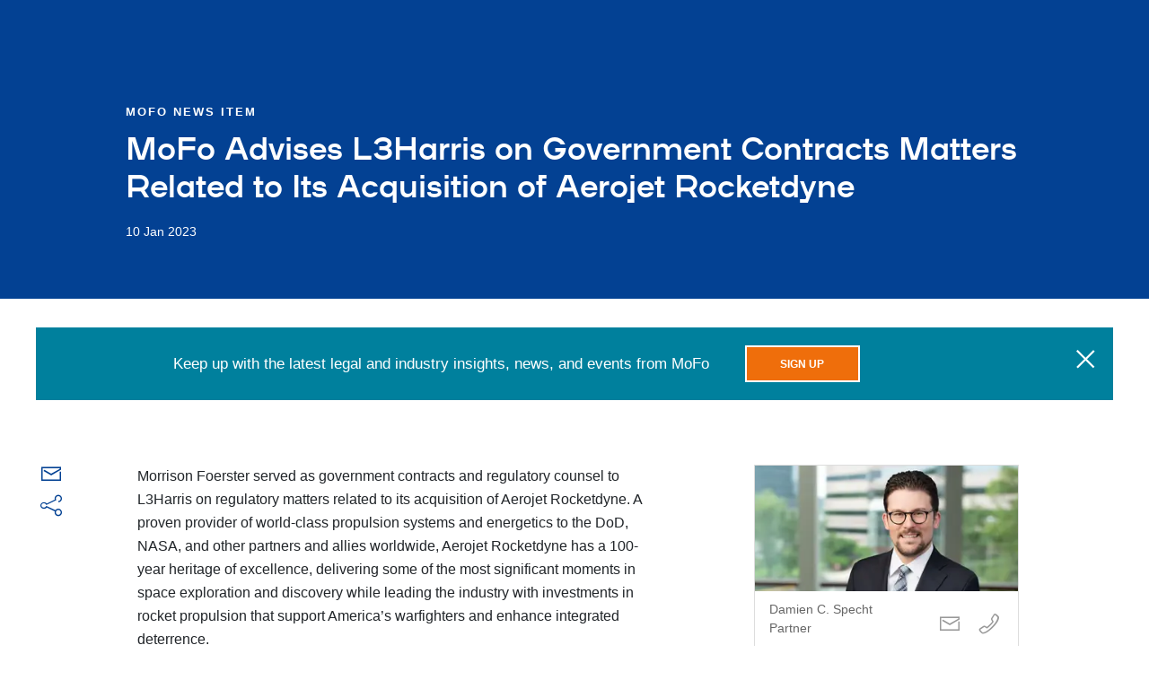

--- FILE ---
content_type: text/html; charset=utf-8
request_url: https://www.mofo.com/resources/news/230110-mofo-advises-l3harris-government-contracts
body_size: 21685
content:
<!DOCTYPE html><html lang="en"><head><title>MoFo Advises L3Harris on Government Contracts Matters Related to Its Acquisition of Aerojet Rocketdyne</title><meta name="robots" content="all"/><meta http-equiv="Content-Type" content="text/html"/><meta http-equiv="X-UA-Compatible" content="IE=edge"/><meta http-equiv="Access-Control-Allow-Origin" content="*"/><meta charSet="utf-8"/><meta name="viewport" content="width=device-width, initial-scale=1.0, maximum-scale=2.0, minimum-scale=1.0, user-scalable=yes"/><meta name="format-detection" content="telephone=no"/><meta name="keywords"/><meta name="description" content="Morrison Foerster served as government contracts and regulatory counsel to L3Harris on regulatory matters related to its acquisition of Aerojet Rocketdyne. A proven provider of world-class propulsion systems and energetics to the DoD, NASA, and other partners and allies worldwide, Aerojet Rocketdyne has a 100-year heritage of excellence, delivering some of the most significant moments in space exploration and discovery while leading the industry with investments in rocket propulsion that support America’s warfighters and enhance integrated deterrence."/><meta property="og:title" content="MoFo Advises L3Harris on Government Contracts Matters Related to Its Acquisition of Aerojet Rocketdyne | Morrison Foerster"/><meta property="og:type" content="website"/><meta property="og:image" content="https://images.contentstack.io/v3/assets/blt5775cc69c999c255/blt9aee27259f4bbab9/6297b0ce36712c4150de0067/mofo_share_image.jpg"/><meta property="og:description" content="Morrison Foerster served as government contracts and regulatory counsel to L3Harris on regulatory matters related to its acquisition of Aerojet Rocketdyne. A proven provider of world-class propulsion systems and energetics to the DoD, NASA, and other partners and allies worldwide, Aerojet Rocketdyne has a 100-year heritage of excellence, delivering some of the most significant moments in space exploration and discovery while leading the industry with investments in rocket propulsion that support America’s warfighters and enhance integrated deterrence."/><meta property="og:url"/><meta property="og:site_name" content="Morrison Foerster"/><meta name="twitter:card" content="summary_large_image"/><meta name="twitter:image:alt"/><meta name="google-site-verification" content="OD6S3RPM-cQOknAs1uXmBRvRJyh28rwkOoqdes47ZUE"/><link rel="apple-touch-icon" type="image/png" href="/apple-touch-icon.png"/><link rel="apple-touch-icon" type="image/png" sizes="72x72" href="/apple-touch-icon.png"/><link rel="apple-touch-icon" type="image/png" sizes="114x114" href="/apple-touch-icon.png"/><link rel="canonical" href="https://www.mofo.com/resources/news/230110-mofo-advises-l3harris-government-contracts"/><script type="application/ld+json" nonce="KADXOc1qpIkeCdC2wWM5H6xSBRFea92m">{"@context":"https://schema.org","@type":"Article","headline":"MoFo Advises L3Harris on Government Contracts Matters Related to Its Acquisition of Aerojet Rocketdyne","description":"Morrison Foerster served as government contracts and regulatory counsel to L3Harris on regulatory matters related to its acquisition of Aerojet Rocketdyne. A proven provider of world-class propulsion ","datePublished":"2023-01-10T00:00:00.000Z","dateModified":"2023-01-10T00:00:00.000Z","author":[{"@type":"Person","name":"Damien C. Specht","url":null},{"@type":"Person","name":"Tina D. Reynolds","url":null},{"@type":"Person","name":"Charles L. Capito","url":null},{"@type":"Person","name":"James A. Tucker","url":null},{"@type":"Person","name":"Locke Bell","url":null},{"@type":"Person","name":"Caitlin A. Crujido","url":null},{"@type":"Person","name":"Nicole E. Giles","url":null},{"@type":"Person","name":"Alissandra Young McCann","url":null}],"publisher":{"@type":"Organization","name":"Morrison Foerster","url":"https://www.mofo.com","logo":{"@type":"ImageObject","url":"https://www.mofo.com/apple-touch-icon.png"}},"mainEntityOfPage":{"@type":"WebPage","@id":"https://www.mofo.com/resources/news/230110-mofo-advises-l3harris-government-contracts"},"articleSection":"MoFo News Item","inLanguage":"en-US","isAccessibleForFree":true,"wordCount":116}</script><meta name="next-head-count" content="24"/><link rel="preload" fetchpriority="high" as="font" href="https://assets.contentstack.io/v3/assets/blt5775cc69c999c255/blt975d91f8de8a1695/633c94ad2a8d0a11633d95b2/mofo-icons.woff2" type="font/woff2" crossorigin="true"/><link rel="preload" fetchpriority="high" as="image" href="https://images.contentstack.io/v3/assets/blt5775cc69c999c255/blt9aee27259f4bbab9/mofo_share_image.jpg?format=auto&amp;quality=60&amp;width=300&amp;height=300" type="image/webp"/><link rel="preconnect" href="https://images.contentstack.io"/><link rel="preconnect" href="https://assets.contentstack.io"/><link rel="dns-prefetch" href="https://images.contentstack.io"/><link rel="dns-prefetch" href="https://assets.contentstack.io"/><link data-next-font="" rel="preconnect" href="/" crossorigin="anonymous"/><link rel="preload" href="/_next/static/css/56424236537eaf08.css" as="style"/><link rel="stylesheet" href="/_next/static/css/56424236537eaf08.css" data-n-g=""/><link rel="preload" href="/_next/static/css/dc2e51a623df300a.css" as="style"/><link rel="stylesheet" href="/_next/static/css/dc2e51a623df300a.css" data-n-p=""/><noscript data-n-css=""></noscript><script defer="" nomodule="" src="/_next/static/chunks/polyfills-42372ed130431b0a.js" nonce="KADXOc1qpIkeCdC2wWM5H6xSBRFea92m"></script><script src="/_next/static/chunks/webpack-aba528896ce979f9.js" defer="" nonce="KADXOc1qpIkeCdC2wWM5H6xSBRFea92m"></script><script src="/_next/static/chunks/framework-ea3a940b47da4dd7.js" defer="" nonce="KADXOc1qpIkeCdC2wWM5H6xSBRFea92m"></script><script src="/_next/static/chunks/main-aeaf17a4d6080f40.js" defer="" nonce="KADXOc1qpIkeCdC2wWM5H6xSBRFea92m"></script><script src="/_next/static/chunks/pages/_app-57d2cae294274764.js" defer="" nonce="KADXOc1qpIkeCdC2wWM5H6xSBRFea92m"></script><script src="/_next/static/chunks/663-89e63a0385f88ff4.js" defer="" nonce="KADXOc1qpIkeCdC2wWM5H6xSBRFea92m"></script><script src="/_next/static/chunks/653-04f115b47e7d9093.js" defer="" nonce="KADXOc1qpIkeCdC2wWM5H6xSBRFea92m"></script><script src="/_next/static/chunks/pages/%5B%5B...slug%5D%5D-92be778c181ef09c.js" defer="" nonce="KADXOc1qpIkeCdC2wWM5H6xSBRFea92m"></script><script src="/_next/static/WKnHQ1S9RrKTH3ZrSOG80/_buildManifest.js" defer="" nonce="KADXOc1qpIkeCdC2wWM5H6xSBRFea92m"></script><script src="/_next/static/WKnHQ1S9RrKTH3ZrSOG80/_ssgManifest.js" defer="" nonce="KADXOc1qpIkeCdC2wWM5H6xSBRFea92m"></script></head><body><a href="#main-content" tabindex="0" class="button outline-primary skip-link">Skip to main content</a><div id="__next"><div class="content-container"><section class="page-header" style="background-image:none"><div class="page-header__text-content"><div class="dangerously-set-container page-header__text-content__category-label">MoFo News Item</div><h1 class="">MoFo Advises L3Harris on Government Contracts Matters Related to Its Acquisition of Aerojet Rocketdyne</h1><div class="dangerously-set-container page-header__text-content__date-label">10 Jan 2023</div></div></section><section id="main-content" role="main" tabindex="-1"><div class="notification-bar-wrapper"><div class="notification-bar "><div class="notification-bar__message">Keep up with the latest legal and industry insights, news, and events from MoFo</div><div class="notification-bar__cta"><a class="button orange" href="/sign-up"><span class="button__label">Sign Up</span></a></div><button type="button" class="notification-bar__close-button" aria-label="close"><span aria-label="close" role="img" class="icon icon-close"></span></button></div></div><section class="section" id="overview" data-nav-title="Overview" style="scroll-margin-top:0px"><div class="overview section__container"><div class="overview__share-description-container overview__share-description-container--resource"><div class="overview__share-icons"><span><a class="link link--dark-blue" aria-label="Email this page" href="mailto:?subject=MoFo%20Advises%20L3Harris%20on%20Government%20Contracts%20Matters%20Related%20to%20Its%20Acquisition%20of%20Aerojet%20Rocketdyne%20|%20Morrison%20Foerster&amp;body=Morrison Foerster served as government contracts and regulatory counsel to L3Harris on regulatory matters related to its acquisition of Aerojet Rocketdyne. A proven provider of world-class propulsion systems and energetics to the DoD, NASA, and other partners and allies worldwide, Aerojet Rocketdyne has a 100-year heritage of excellence, delivering some of the most significant moments in space exploration and discovery while leading the industry with investments in rocket propulsion that support America’s warfighters and enhance integrated deterrence.%20|%20https://www.mofo.com/"><span aria-hidden="true" class="icon icon-email icon--primary-blue" style="font-size:24px"></span></a></span><div class="share-links"><button aria-controls="share-links-pop-up" aria-expanded="false" aria-haspopup="true" aria-label="Share this page (menu)" class="share-links__icon share-links__icon--primary-blue" type="button"><span aria-hidden="true" class="icon icon-share" style="font-size:24px"></span></button><div class="share-links__popup " id="share-links-pop-up" role="dialog" aria-labelledby="share-menu-heading" aria-modal="true" aria-hidden="true"><ul class="share-links__list"><li><h2 id="share-menu-heading" class="visually-hidden">Share menu</h2></li><li><button aria-label="Share on Facebook" class="react-share__ShareButton" style="background-color:transparent;border:none;padding:0;font:inherit;color:inherit;cursor:pointer"><span aria-hidden="true" class="icon icon-facebook-square"></span><p class="">Facebook</p></button></li><li><button aria-label="Share on Twitter" class="react-share__ShareButton" style="background-color:transparent;border:none;padding:0;font:inherit;color:inherit;cursor:pointer"><span aria-hidden="true" class="icon icon-x"></span><p class="">Twitter</p></button></li><li><button aria-label="Print this page" class="share-links__custom-button" type="button"><span aria-hidden="true" class="icon icon-print"></span><p class="">Print</p></button></li><li><button aria-label="Share on LinkedIn" class="react-share__ShareButton" style="background-color:transparent;border:none;padding:0;font:inherit;color:inherit;cursor:pointer"><span aria-hidden="true" class="icon icon-linkedin"></span><p class="">LinkedIn</p></button></li></ul></div></div></div><div class="overview__description overview__description--resource"><div class="dangerously-set-container"><div class="dangerously-set-container"><p>Morrison Foerster served as government contracts and regulatory counsel to L3Harris on regulatory matters related to its acquisition of Aerojet Rocketdyne. A proven provider of world-class propulsion systems and energetics to the DoD, NASA, and other partners and allies worldwide, Aerojet Rocketdyne has a 100-year heritage of excellence, delivering some of the most significant moments in space exploration and discovery while leading the industry with investments in rocket propulsion that support America’s warfighters and enhance integrated deterrence.</p><p>The MoFo team was led by Washington, D.C., partners Damien Specht, Tina Reynolds, and Charles Capito, with assistance from of counsel James Tucker and associates Locke Bell, Caitlin Crujido, Nicole Giles, Narges Kahvazadeh, and Alissandra Young McCann.</p><p>Read more in L3Harris’s<span> </span><a href="https://www.l3harris.com/newsroom/press-release/2022/12/l3harris-acquire-aerojet-rocketdyne">press release</a>.</p></div></div></div></div><div class="overview__news"><div class="profile-cards"><ul class="profile-cards__list profile-cards__list--columns-1"><li class="profile-cards__list__item"><div class="profile-card profile-card--mini"><a class="link link--dark-blue" href="/people/damien-specht"><div class="profile-card--mini__thumbnail"><div class="profile-card--mini__thumbnail__image"><img alt="Damien C. Specht" loading="lazy" decoding="async" data-nimg="fill" style="position:absolute;height:100%;width:100%;left:0;top:0;right:0;bottom:0;object-fit:cover;color:transparent;background-size:cover;background-position:50% 50%;background-repeat:no-repeat;background-image:url(&quot;data:image/svg+xml;charset=utf-8,%3Csvg xmlns=&#x27;http://www.w3.org/2000/svg&#x27; %3E%3Cfilter id=&#x27;b&#x27; color-interpolation-filters=&#x27;sRGB&#x27;%3E%3CfeGaussianBlur stdDeviation=&#x27;20&#x27;/%3E%3CfeColorMatrix values=&#x27;1 0 0 0 0 0 1 0 0 0 0 0 1 0 0 0 0 0 100 -1&#x27; result=&#x27;s&#x27;/%3E%3CfeFlood x=&#x27;0&#x27; y=&#x27;0&#x27; width=&#x27;100%25&#x27; height=&#x27;100%25&#x27;/%3E%3CfeComposite operator=&#x27;out&#x27; in=&#x27;s&#x27;/%3E%3CfeComposite in2=&#x27;SourceGraphic&#x27;/%3E%3CfeGaussianBlur stdDeviation=&#x27;20&#x27;/%3E%3C/filter%3E%3Cimage width=&#x27;100%25&#x27; height=&#x27;100%25&#x27; x=&#x27;0&#x27; y=&#x27;0&#x27; preserveAspectRatio=&#x27;xMidYMid slice&#x27; style=&#x27;filter: url(%23b);&#x27; href=&#x27;https://images.contentstack.io/v3/assets/blt5775cc69c999c255/blt9aee27259f4bbab9/mofo_share_image.jpg?format=auto&amp;quality=60&amp;width=300&amp;height=300&#x27;/%3E%3C/svg%3E&quot;)" sizes="(max-width: 768px) 100vw, (max-width: 1200px) 33vw, 25vw" srcSet="/_next/image?url=https%3A%2F%2Fmedia2.mofo.com%2Fv3%2Fimages%2Fblt5775cc69c999c255%2Fblt0d28ec71e51e83a1%2F627337465f7b601eaaebdaa7%2Fspecht_damien_common_640x280.jpg%3Fformat%3Dauto%26quality%3D60&amp;w=256&amp;q=75 256w, /_next/image?url=https%3A%2F%2Fmedia2.mofo.com%2Fv3%2Fimages%2Fblt5775cc69c999c255%2Fblt0d28ec71e51e83a1%2F627337465f7b601eaaebdaa7%2Fspecht_damien_common_640x280.jpg%3Fformat%3Dauto%26quality%3D60&amp;w=384&amp;q=75 384w, /_next/image?url=https%3A%2F%2Fmedia2.mofo.com%2Fv3%2Fimages%2Fblt5775cc69c999c255%2Fblt0d28ec71e51e83a1%2F627337465f7b601eaaebdaa7%2Fspecht_damien_common_640x280.jpg%3Fformat%3Dauto%26quality%3D60&amp;w=640&amp;q=75 640w, /_next/image?url=https%3A%2F%2Fmedia2.mofo.com%2Fv3%2Fimages%2Fblt5775cc69c999c255%2Fblt0d28ec71e51e83a1%2F627337465f7b601eaaebdaa7%2Fspecht_damien_common_640x280.jpg%3Fformat%3Dauto%26quality%3D60&amp;w=750&amp;q=75 750w, /_next/image?url=https%3A%2F%2Fmedia2.mofo.com%2Fv3%2Fimages%2Fblt5775cc69c999c255%2Fblt0d28ec71e51e83a1%2F627337465f7b601eaaebdaa7%2Fspecht_damien_common_640x280.jpg%3Fformat%3Dauto%26quality%3D60&amp;w=828&amp;q=75 828w, /_next/image?url=https%3A%2F%2Fmedia2.mofo.com%2Fv3%2Fimages%2Fblt5775cc69c999c255%2Fblt0d28ec71e51e83a1%2F627337465f7b601eaaebdaa7%2Fspecht_damien_common_640x280.jpg%3Fformat%3Dauto%26quality%3D60&amp;w=1080&amp;q=75 1080w, /_next/image?url=https%3A%2F%2Fmedia2.mofo.com%2Fv3%2Fimages%2Fblt5775cc69c999c255%2Fblt0d28ec71e51e83a1%2F627337465f7b601eaaebdaa7%2Fspecht_damien_common_640x280.jpg%3Fformat%3Dauto%26quality%3D60&amp;w=1200&amp;q=75 1200w, /_next/image?url=https%3A%2F%2Fmedia2.mofo.com%2Fv3%2Fimages%2Fblt5775cc69c999c255%2Fblt0d28ec71e51e83a1%2F627337465f7b601eaaebdaa7%2Fspecht_damien_common_640x280.jpg%3Fformat%3Dauto%26quality%3D60&amp;w=1920&amp;q=75 1920w, /_next/image?url=https%3A%2F%2Fmedia2.mofo.com%2Fv3%2Fimages%2Fblt5775cc69c999c255%2Fblt0d28ec71e51e83a1%2F627337465f7b601eaaebdaa7%2Fspecht_damien_common_640x280.jpg%3Fformat%3Dauto%26quality%3D60&amp;w=2048&amp;q=75 2048w, /_next/image?url=https%3A%2F%2Fmedia2.mofo.com%2Fv3%2Fimages%2Fblt5775cc69c999c255%2Fblt0d28ec71e51e83a1%2F627337465f7b601eaaebdaa7%2Fspecht_damien_common_640x280.jpg%3Fformat%3Dauto%26quality%3D60&amp;w=3840&amp;q=75 3840w" src="/_next/image?url=https%3A%2F%2Fmedia2.mofo.com%2Fv3%2Fimages%2Fblt5775cc69c999c255%2Fblt0d28ec71e51e83a1%2F627337465f7b601eaaebdaa7%2Fspecht_damien_common_640x280.jpg%3Fformat%3Dauto%26quality%3D60&amp;w=3840&amp;q=75"/></div></div></a><div class="profile-card--mini__text-content"><div class="profile-card--mini__text-content-info"><a class="link link--light-dark-gray" href="/people/damien-specht"><div class="profile-card--mini__text-content-info__name">Damien C. Specht</div></a>Partner</div><div class="profile-card--mini__contact"><a aria-label="Email Damien C. Specht" class="profile-card--mini__button" href="mailto:dspecht@mofo.com" title="Email Damien C. Specht"><span aria-hidden="true" class="icon icon-email"></span></a><a class="profile-card--mini__button" title="Call Damien C. Specht" href="tel:(202) 887-0763" aria-label="Call Damien C. Specht at (202) 887-0763"><span aria-hidden="true" class="icon icon-phone"></span></a></div></div></div></li><li class="profile-cards__list__item"><div class="profile-card profile-card--mini"><a class="link link--dark-blue" href="/people/tina-reynolds"><div class="profile-card--mini__thumbnail"><div class="profile-card--mini__thumbnail__image"><img alt="Tina D. Reynolds" loading="lazy" decoding="async" data-nimg="fill" style="position:absolute;height:100%;width:100%;left:0;top:0;right:0;bottom:0;object-fit:cover;color:transparent;background-size:cover;background-position:50% 50%;background-repeat:no-repeat;background-image:url(&quot;data:image/svg+xml;charset=utf-8,%3Csvg xmlns=&#x27;http://www.w3.org/2000/svg&#x27; %3E%3Cfilter id=&#x27;b&#x27; color-interpolation-filters=&#x27;sRGB&#x27;%3E%3CfeGaussianBlur stdDeviation=&#x27;20&#x27;/%3E%3CfeColorMatrix values=&#x27;1 0 0 0 0 0 1 0 0 0 0 0 1 0 0 0 0 0 100 -1&#x27; result=&#x27;s&#x27;/%3E%3CfeFlood x=&#x27;0&#x27; y=&#x27;0&#x27; width=&#x27;100%25&#x27; height=&#x27;100%25&#x27;/%3E%3CfeComposite operator=&#x27;out&#x27; in=&#x27;s&#x27;/%3E%3CfeComposite in2=&#x27;SourceGraphic&#x27;/%3E%3CfeGaussianBlur stdDeviation=&#x27;20&#x27;/%3E%3C/filter%3E%3Cimage width=&#x27;100%25&#x27; height=&#x27;100%25&#x27; x=&#x27;0&#x27; y=&#x27;0&#x27; preserveAspectRatio=&#x27;xMidYMid slice&#x27; style=&#x27;filter: url(%23b);&#x27; href=&#x27;https://images.contentstack.io/v3/assets/blt5775cc69c999c255/blt9aee27259f4bbab9/mofo_share_image.jpg?format=auto&amp;quality=60&amp;width=300&amp;height=300&#x27;/%3E%3C/svg%3E&quot;)" sizes="(max-width: 768px) 100vw, (max-width: 1200px) 33vw, 25vw" srcSet="/_next/image?url=https%3A%2F%2Fmedia2.mofo.com%2Fv3%2Fimages%2Fblt5775cc69c999c255%2Fbltb7a2da901f7dc8b4%2F62733162b5ad5f2863c59ed3%2Freynolds_tina_common_640x280.jpg%3Fformat%3Dauto%26quality%3D60&amp;w=256&amp;q=75 256w, /_next/image?url=https%3A%2F%2Fmedia2.mofo.com%2Fv3%2Fimages%2Fblt5775cc69c999c255%2Fbltb7a2da901f7dc8b4%2F62733162b5ad5f2863c59ed3%2Freynolds_tina_common_640x280.jpg%3Fformat%3Dauto%26quality%3D60&amp;w=384&amp;q=75 384w, /_next/image?url=https%3A%2F%2Fmedia2.mofo.com%2Fv3%2Fimages%2Fblt5775cc69c999c255%2Fbltb7a2da901f7dc8b4%2F62733162b5ad5f2863c59ed3%2Freynolds_tina_common_640x280.jpg%3Fformat%3Dauto%26quality%3D60&amp;w=640&amp;q=75 640w, /_next/image?url=https%3A%2F%2Fmedia2.mofo.com%2Fv3%2Fimages%2Fblt5775cc69c999c255%2Fbltb7a2da901f7dc8b4%2F62733162b5ad5f2863c59ed3%2Freynolds_tina_common_640x280.jpg%3Fformat%3Dauto%26quality%3D60&amp;w=750&amp;q=75 750w, /_next/image?url=https%3A%2F%2Fmedia2.mofo.com%2Fv3%2Fimages%2Fblt5775cc69c999c255%2Fbltb7a2da901f7dc8b4%2F62733162b5ad5f2863c59ed3%2Freynolds_tina_common_640x280.jpg%3Fformat%3Dauto%26quality%3D60&amp;w=828&amp;q=75 828w, /_next/image?url=https%3A%2F%2Fmedia2.mofo.com%2Fv3%2Fimages%2Fblt5775cc69c999c255%2Fbltb7a2da901f7dc8b4%2F62733162b5ad5f2863c59ed3%2Freynolds_tina_common_640x280.jpg%3Fformat%3Dauto%26quality%3D60&amp;w=1080&amp;q=75 1080w, /_next/image?url=https%3A%2F%2Fmedia2.mofo.com%2Fv3%2Fimages%2Fblt5775cc69c999c255%2Fbltb7a2da901f7dc8b4%2F62733162b5ad5f2863c59ed3%2Freynolds_tina_common_640x280.jpg%3Fformat%3Dauto%26quality%3D60&amp;w=1200&amp;q=75 1200w, /_next/image?url=https%3A%2F%2Fmedia2.mofo.com%2Fv3%2Fimages%2Fblt5775cc69c999c255%2Fbltb7a2da901f7dc8b4%2F62733162b5ad5f2863c59ed3%2Freynolds_tina_common_640x280.jpg%3Fformat%3Dauto%26quality%3D60&amp;w=1920&amp;q=75 1920w, /_next/image?url=https%3A%2F%2Fmedia2.mofo.com%2Fv3%2Fimages%2Fblt5775cc69c999c255%2Fbltb7a2da901f7dc8b4%2F62733162b5ad5f2863c59ed3%2Freynolds_tina_common_640x280.jpg%3Fformat%3Dauto%26quality%3D60&amp;w=2048&amp;q=75 2048w, /_next/image?url=https%3A%2F%2Fmedia2.mofo.com%2Fv3%2Fimages%2Fblt5775cc69c999c255%2Fbltb7a2da901f7dc8b4%2F62733162b5ad5f2863c59ed3%2Freynolds_tina_common_640x280.jpg%3Fformat%3Dauto%26quality%3D60&amp;w=3840&amp;q=75 3840w" src="/_next/image?url=https%3A%2F%2Fmedia2.mofo.com%2Fv3%2Fimages%2Fblt5775cc69c999c255%2Fbltb7a2da901f7dc8b4%2F62733162b5ad5f2863c59ed3%2Freynolds_tina_common_640x280.jpg%3Fformat%3Dauto%26quality%3D60&amp;w=3840&amp;q=75"/></div></div></a><div class="profile-card--mini__text-content"><div class="profile-card--mini__text-content-info"><a class="link link--light-dark-gray" href="/people/tina-reynolds"><div class="profile-card--mini__text-content-info__name">Tina D. Reynolds</div></a>Partner</div><div class="profile-card--mini__contact"><a aria-label="Email Tina D. Reynolds" class="profile-card--mini__button" href="mailto:treynolds@mofo.com" title="Email Tina D. Reynolds"><span aria-hidden="true" class="icon icon-email"></span></a><a class="profile-card--mini__button" title="Call Tina D. Reynolds" href="tel:(202) 887-0763" aria-label="Call Tina D. Reynolds at (202) 887-0763"><span aria-hidden="true" class="icon icon-phone"></span></a></div></div></div></li><li class="profile-cards__list__item"><div class="profile-card profile-card--mini"><a class="link link--dark-blue" href="/people/charles-capito"><div class="profile-card--mini__thumbnail"><div class="profile-card--mini__thumbnail__image"><img alt="Charles L. Capito" loading="lazy" decoding="async" data-nimg="fill" style="position:absolute;height:100%;width:100%;left:0;top:0;right:0;bottom:0;object-fit:cover;color:transparent;background-size:cover;background-position:50% 50%;background-repeat:no-repeat;background-image:url(&quot;data:image/svg+xml;charset=utf-8,%3Csvg xmlns=&#x27;http://www.w3.org/2000/svg&#x27; %3E%3Cfilter id=&#x27;b&#x27; color-interpolation-filters=&#x27;sRGB&#x27;%3E%3CfeGaussianBlur stdDeviation=&#x27;20&#x27;/%3E%3CfeColorMatrix values=&#x27;1 0 0 0 0 0 1 0 0 0 0 0 1 0 0 0 0 0 100 -1&#x27; result=&#x27;s&#x27;/%3E%3CfeFlood x=&#x27;0&#x27; y=&#x27;0&#x27; width=&#x27;100%25&#x27; height=&#x27;100%25&#x27;/%3E%3CfeComposite operator=&#x27;out&#x27; in=&#x27;s&#x27;/%3E%3CfeComposite in2=&#x27;SourceGraphic&#x27;/%3E%3CfeGaussianBlur stdDeviation=&#x27;20&#x27;/%3E%3C/filter%3E%3Cimage width=&#x27;100%25&#x27; height=&#x27;100%25&#x27; x=&#x27;0&#x27; y=&#x27;0&#x27; preserveAspectRatio=&#x27;xMidYMid slice&#x27; style=&#x27;filter: url(%23b);&#x27; href=&#x27;https://images.contentstack.io/v3/assets/blt5775cc69c999c255/blt9aee27259f4bbab9/mofo_share_image.jpg?format=auto&amp;quality=60&amp;width=300&amp;height=300&#x27;/%3E%3C/svg%3E&quot;)" sizes="(max-width: 768px) 100vw, (max-width: 1200px) 33vw, 25vw" srcSet="/_next/image?url=https%3A%2F%2Fmedia2.mofo.com%2Fv3%2Fimages%2Fblt5775cc69c999c255%2Fblt7e938e445007291b%2F6273376f8e09542a15b7e962%2Fcapito_charles_common_640x280.jpg%3Fformat%3Dauto%26quality%3D60&amp;w=256&amp;q=75 256w, /_next/image?url=https%3A%2F%2Fmedia2.mofo.com%2Fv3%2Fimages%2Fblt5775cc69c999c255%2Fblt7e938e445007291b%2F6273376f8e09542a15b7e962%2Fcapito_charles_common_640x280.jpg%3Fformat%3Dauto%26quality%3D60&amp;w=384&amp;q=75 384w, /_next/image?url=https%3A%2F%2Fmedia2.mofo.com%2Fv3%2Fimages%2Fblt5775cc69c999c255%2Fblt7e938e445007291b%2F6273376f8e09542a15b7e962%2Fcapito_charles_common_640x280.jpg%3Fformat%3Dauto%26quality%3D60&amp;w=640&amp;q=75 640w, /_next/image?url=https%3A%2F%2Fmedia2.mofo.com%2Fv3%2Fimages%2Fblt5775cc69c999c255%2Fblt7e938e445007291b%2F6273376f8e09542a15b7e962%2Fcapito_charles_common_640x280.jpg%3Fformat%3Dauto%26quality%3D60&amp;w=750&amp;q=75 750w, /_next/image?url=https%3A%2F%2Fmedia2.mofo.com%2Fv3%2Fimages%2Fblt5775cc69c999c255%2Fblt7e938e445007291b%2F6273376f8e09542a15b7e962%2Fcapito_charles_common_640x280.jpg%3Fformat%3Dauto%26quality%3D60&amp;w=828&amp;q=75 828w, /_next/image?url=https%3A%2F%2Fmedia2.mofo.com%2Fv3%2Fimages%2Fblt5775cc69c999c255%2Fblt7e938e445007291b%2F6273376f8e09542a15b7e962%2Fcapito_charles_common_640x280.jpg%3Fformat%3Dauto%26quality%3D60&amp;w=1080&amp;q=75 1080w, /_next/image?url=https%3A%2F%2Fmedia2.mofo.com%2Fv3%2Fimages%2Fblt5775cc69c999c255%2Fblt7e938e445007291b%2F6273376f8e09542a15b7e962%2Fcapito_charles_common_640x280.jpg%3Fformat%3Dauto%26quality%3D60&amp;w=1200&amp;q=75 1200w, /_next/image?url=https%3A%2F%2Fmedia2.mofo.com%2Fv3%2Fimages%2Fblt5775cc69c999c255%2Fblt7e938e445007291b%2F6273376f8e09542a15b7e962%2Fcapito_charles_common_640x280.jpg%3Fformat%3Dauto%26quality%3D60&amp;w=1920&amp;q=75 1920w, /_next/image?url=https%3A%2F%2Fmedia2.mofo.com%2Fv3%2Fimages%2Fblt5775cc69c999c255%2Fblt7e938e445007291b%2F6273376f8e09542a15b7e962%2Fcapito_charles_common_640x280.jpg%3Fformat%3Dauto%26quality%3D60&amp;w=2048&amp;q=75 2048w, /_next/image?url=https%3A%2F%2Fmedia2.mofo.com%2Fv3%2Fimages%2Fblt5775cc69c999c255%2Fblt7e938e445007291b%2F6273376f8e09542a15b7e962%2Fcapito_charles_common_640x280.jpg%3Fformat%3Dauto%26quality%3D60&amp;w=3840&amp;q=75 3840w" src="/_next/image?url=https%3A%2F%2Fmedia2.mofo.com%2Fv3%2Fimages%2Fblt5775cc69c999c255%2Fblt7e938e445007291b%2F6273376f8e09542a15b7e962%2Fcapito_charles_common_640x280.jpg%3Fformat%3Dauto%26quality%3D60&amp;w=3840&amp;q=75"/></div></div></a><div class="profile-card--mini__text-content"><div class="profile-card--mini__text-content-info"><a class="link link--light-dark-gray" href="/people/charles-capito"><div class="profile-card--mini__text-content-info__name">Charles L. Capito</div></a>Partner</div><div class="profile-card--mini__contact"><a aria-label="Email Charles Capito" class="profile-card--mini__button" href="mailto:ccapito@mofo.com" title="Email Charles Capito"><span aria-hidden="true" class="icon icon-email"></span></a><a class="profile-card--mini__button" title="Call Charles Capito" href="tel:(202) 887-1683" aria-label="Call Charles Capito at (202) 887-1683"><span aria-hidden="true" class="icon icon-phone"></span></a></div></div></div></li><li class="profile-cards__list__item"><div class="profile-card profile-card--mini"><a class="link link--dark-blue" href="/people/james-tucker"><div class="profile-card--mini__thumbnail"><div class="profile-card--mini__thumbnail__image"><img alt="James A. Tucker" loading="lazy" decoding="async" data-nimg="fill" style="position:absolute;height:100%;width:100%;left:0;top:0;right:0;bottom:0;object-fit:cover;color:transparent;background-size:cover;background-position:50% 50%;background-repeat:no-repeat;background-image:url(&quot;data:image/svg+xml;charset=utf-8,%3Csvg xmlns=&#x27;http://www.w3.org/2000/svg&#x27; %3E%3Cfilter id=&#x27;b&#x27; color-interpolation-filters=&#x27;sRGB&#x27;%3E%3CfeGaussianBlur stdDeviation=&#x27;20&#x27;/%3E%3CfeColorMatrix values=&#x27;1 0 0 0 0 0 1 0 0 0 0 0 1 0 0 0 0 0 100 -1&#x27; result=&#x27;s&#x27;/%3E%3CfeFlood x=&#x27;0&#x27; y=&#x27;0&#x27; width=&#x27;100%25&#x27; height=&#x27;100%25&#x27;/%3E%3CfeComposite operator=&#x27;out&#x27; in=&#x27;s&#x27;/%3E%3CfeComposite in2=&#x27;SourceGraphic&#x27;/%3E%3CfeGaussianBlur stdDeviation=&#x27;20&#x27;/%3E%3C/filter%3E%3Cimage width=&#x27;100%25&#x27; height=&#x27;100%25&#x27; x=&#x27;0&#x27; y=&#x27;0&#x27; preserveAspectRatio=&#x27;xMidYMid slice&#x27; style=&#x27;filter: url(%23b);&#x27; href=&#x27;https://images.contentstack.io/v3/assets/blt5775cc69c999c255/blt9aee27259f4bbab9/mofo_share_image.jpg?format=auto&amp;quality=60&amp;width=300&amp;height=300&#x27;/%3E%3C/svg%3E&quot;)" sizes="(max-width: 768px) 100vw, (max-width: 1200px) 33vw, 25vw" srcSet="/_next/image?url=https%3A%2F%2Fmedia2.mofo.com%2Fv3%2Fimages%2Fblt5775cc69c999c255%2Fbltf0843cbedef6150e%2F6273377da1a1dd2aa9f6d504%2Ftucker_james_common_640x280.jpg%3Fformat%3Dauto%26quality%3D60&amp;w=256&amp;q=75 256w, /_next/image?url=https%3A%2F%2Fmedia2.mofo.com%2Fv3%2Fimages%2Fblt5775cc69c999c255%2Fbltf0843cbedef6150e%2F6273377da1a1dd2aa9f6d504%2Ftucker_james_common_640x280.jpg%3Fformat%3Dauto%26quality%3D60&amp;w=384&amp;q=75 384w, /_next/image?url=https%3A%2F%2Fmedia2.mofo.com%2Fv3%2Fimages%2Fblt5775cc69c999c255%2Fbltf0843cbedef6150e%2F6273377da1a1dd2aa9f6d504%2Ftucker_james_common_640x280.jpg%3Fformat%3Dauto%26quality%3D60&amp;w=640&amp;q=75 640w, /_next/image?url=https%3A%2F%2Fmedia2.mofo.com%2Fv3%2Fimages%2Fblt5775cc69c999c255%2Fbltf0843cbedef6150e%2F6273377da1a1dd2aa9f6d504%2Ftucker_james_common_640x280.jpg%3Fformat%3Dauto%26quality%3D60&amp;w=750&amp;q=75 750w, /_next/image?url=https%3A%2F%2Fmedia2.mofo.com%2Fv3%2Fimages%2Fblt5775cc69c999c255%2Fbltf0843cbedef6150e%2F6273377da1a1dd2aa9f6d504%2Ftucker_james_common_640x280.jpg%3Fformat%3Dauto%26quality%3D60&amp;w=828&amp;q=75 828w, /_next/image?url=https%3A%2F%2Fmedia2.mofo.com%2Fv3%2Fimages%2Fblt5775cc69c999c255%2Fbltf0843cbedef6150e%2F6273377da1a1dd2aa9f6d504%2Ftucker_james_common_640x280.jpg%3Fformat%3Dauto%26quality%3D60&amp;w=1080&amp;q=75 1080w, /_next/image?url=https%3A%2F%2Fmedia2.mofo.com%2Fv3%2Fimages%2Fblt5775cc69c999c255%2Fbltf0843cbedef6150e%2F6273377da1a1dd2aa9f6d504%2Ftucker_james_common_640x280.jpg%3Fformat%3Dauto%26quality%3D60&amp;w=1200&amp;q=75 1200w, /_next/image?url=https%3A%2F%2Fmedia2.mofo.com%2Fv3%2Fimages%2Fblt5775cc69c999c255%2Fbltf0843cbedef6150e%2F6273377da1a1dd2aa9f6d504%2Ftucker_james_common_640x280.jpg%3Fformat%3Dauto%26quality%3D60&amp;w=1920&amp;q=75 1920w, /_next/image?url=https%3A%2F%2Fmedia2.mofo.com%2Fv3%2Fimages%2Fblt5775cc69c999c255%2Fbltf0843cbedef6150e%2F6273377da1a1dd2aa9f6d504%2Ftucker_james_common_640x280.jpg%3Fformat%3Dauto%26quality%3D60&amp;w=2048&amp;q=75 2048w, /_next/image?url=https%3A%2F%2Fmedia2.mofo.com%2Fv3%2Fimages%2Fblt5775cc69c999c255%2Fbltf0843cbedef6150e%2F6273377da1a1dd2aa9f6d504%2Ftucker_james_common_640x280.jpg%3Fformat%3Dauto%26quality%3D60&amp;w=3840&amp;q=75 3840w" src="/_next/image?url=https%3A%2F%2Fmedia2.mofo.com%2Fv3%2Fimages%2Fblt5775cc69c999c255%2Fbltf0843cbedef6150e%2F6273377da1a1dd2aa9f6d504%2Ftucker_james_common_640x280.jpg%3Fformat%3Dauto%26quality%3D60&amp;w=3840&amp;q=75"/></div></div></a><div class="profile-card--mini__text-content"><div class="profile-card--mini__text-content-info"><a class="link link--light-dark-gray" href="/people/james-tucker"><div class="profile-card--mini__text-content-info__name">James A. Tucker</div></a>Of Counsel</div><div class="profile-card--mini__contact"><a aria-label="Email James Tucker" class="profile-card--mini__button" href="mailto:jtucker@mofo.com" title="Email James Tucker"><span aria-hidden="true" class="icon icon-email"></span></a><a class="profile-card--mini__button" title="Call James Tucker" href="tel:(202) 887-1583" aria-label="Call James Tucker at (202) 887-1583"><span aria-hidden="true" class="icon icon-phone"></span></a></div></div></div></li><li class="profile-cards__list__item"><div class="profile-card profile-card--mini"><a class="link link--dark-blue" href="/people/locke-bell"><div class="profile-card--mini__thumbnail"><div class="profile-card--mini__thumbnail__image"><img alt="Locke Bell" loading="lazy" decoding="async" data-nimg="fill" style="position:absolute;height:100%;width:100%;left:0;top:0;right:0;bottom:0;object-fit:cover;color:transparent;background-size:cover;background-position:50% 50%;background-repeat:no-repeat;background-image:url(&quot;data:image/svg+xml;charset=utf-8,%3Csvg xmlns=&#x27;http://www.w3.org/2000/svg&#x27; %3E%3Cfilter id=&#x27;b&#x27; color-interpolation-filters=&#x27;sRGB&#x27;%3E%3CfeGaussianBlur stdDeviation=&#x27;20&#x27;/%3E%3CfeColorMatrix values=&#x27;1 0 0 0 0 0 1 0 0 0 0 0 1 0 0 0 0 0 100 -1&#x27; result=&#x27;s&#x27;/%3E%3CfeFlood x=&#x27;0&#x27; y=&#x27;0&#x27; width=&#x27;100%25&#x27; height=&#x27;100%25&#x27;/%3E%3CfeComposite operator=&#x27;out&#x27; in=&#x27;s&#x27;/%3E%3CfeComposite in2=&#x27;SourceGraphic&#x27;/%3E%3CfeGaussianBlur stdDeviation=&#x27;20&#x27;/%3E%3C/filter%3E%3Cimage width=&#x27;100%25&#x27; height=&#x27;100%25&#x27; x=&#x27;0&#x27; y=&#x27;0&#x27; preserveAspectRatio=&#x27;xMidYMid slice&#x27; style=&#x27;filter: url(%23b);&#x27; href=&#x27;https://images.contentstack.io/v3/assets/blt5775cc69c999c255/blt9aee27259f4bbab9/mofo_share_image.jpg?format=auto&amp;quality=60&amp;width=300&amp;height=300&#x27;/%3E%3C/svg%3E&quot;)" sizes="(max-width: 768px) 100vw, (max-width: 1200px) 33vw, 25vw" srcSet="/_next/image?url=https%3A%2F%2Fmedia2.mofo.com%2Fv3%2Fimages%2Fblt5775cc69c999c255%2Fbltca7ec763265d0948%2F69051feb529fa093095b896e%2FBell_Locke_common_6460x280.jpg%3Fformat%3Dauto%26quality%3D60&amp;w=256&amp;q=75 256w, /_next/image?url=https%3A%2F%2Fmedia2.mofo.com%2Fv3%2Fimages%2Fblt5775cc69c999c255%2Fbltca7ec763265d0948%2F69051feb529fa093095b896e%2FBell_Locke_common_6460x280.jpg%3Fformat%3Dauto%26quality%3D60&amp;w=384&amp;q=75 384w, /_next/image?url=https%3A%2F%2Fmedia2.mofo.com%2Fv3%2Fimages%2Fblt5775cc69c999c255%2Fbltca7ec763265d0948%2F69051feb529fa093095b896e%2FBell_Locke_common_6460x280.jpg%3Fformat%3Dauto%26quality%3D60&amp;w=640&amp;q=75 640w, /_next/image?url=https%3A%2F%2Fmedia2.mofo.com%2Fv3%2Fimages%2Fblt5775cc69c999c255%2Fbltca7ec763265d0948%2F69051feb529fa093095b896e%2FBell_Locke_common_6460x280.jpg%3Fformat%3Dauto%26quality%3D60&amp;w=750&amp;q=75 750w, /_next/image?url=https%3A%2F%2Fmedia2.mofo.com%2Fv3%2Fimages%2Fblt5775cc69c999c255%2Fbltca7ec763265d0948%2F69051feb529fa093095b896e%2FBell_Locke_common_6460x280.jpg%3Fformat%3Dauto%26quality%3D60&amp;w=828&amp;q=75 828w, /_next/image?url=https%3A%2F%2Fmedia2.mofo.com%2Fv3%2Fimages%2Fblt5775cc69c999c255%2Fbltca7ec763265d0948%2F69051feb529fa093095b896e%2FBell_Locke_common_6460x280.jpg%3Fformat%3Dauto%26quality%3D60&amp;w=1080&amp;q=75 1080w, /_next/image?url=https%3A%2F%2Fmedia2.mofo.com%2Fv3%2Fimages%2Fblt5775cc69c999c255%2Fbltca7ec763265d0948%2F69051feb529fa093095b896e%2FBell_Locke_common_6460x280.jpg%3Fformat%3Dauto%26quality%3D60&amp;w=1200&amp;q=75 1200w, /_next/image?url=https%3A%2F%2Fmedia2.mofo.com%2Fv3%2Fimages%2Fblt5775cc69c999c255%2Fbltca7ec763265d0948%2F69051feb529fa093095b896e%2FBell_Locke_common_6460x280.jpg%3Fformat%3Dauto%26quality%3D60&amp;w=1920&amp;q=75 1920w, /_next/image?url=https%3A%2F%2Fmedia2.mofo.com%2Fv3%2Fimages%2Fblt5775cc69c999c255%2Fbltca7ec763265d0948%2F69051feb529fa093095b896e%2FBell_Locke_common_6460x280.jpg%3Fformat%3Dauto%26quality%3D60&amp;w=2048&amp;q=75 2048w, /_next/image?url=https%3A%2F%2Fmedia2.mofo.com%2Fv3%2Fimages%2Fblt5775cc69c999c255%2Fbltca7ec763265d0948%2F69051feb529fa093095b896e%2FBell_Locke_common_6460x280.jpg%3Fformat%3Dauto%26quality%3D60&amp;w=3840&amp;q=75 3840w" src="/_next/image?url=https%3A%2F%2Fmedia2.mofo.com%2Fv3%2Fimages%2Fblt5775cc69c999c255%2Fbltca7ec763265d0948%2F69051feb529fa093095b896e%2FBell_Locke_common_6460x280.jpg%3Fformat%3Dauto%26quality%3D60&amp;w=3840&amp;q=75"/></div></div></a><div class="profile-card--mini__text-content"><div class="profile-card--mini__text-content-info"><a class="link link--light-dark-gray" href="/people/locke-bell"><div class="profile-card--mini__text-content-info__name">Locke Bell</div></a>Partner</div><div class="profile-card--mini__contact"><a aria-label="Email Locke Bell" class="profile-card--mini__button" href="mailto:lbell@mofo.com" title="Email Locke Bell"><span aria-hidden="true" class="icon icon-email"></span></a><a class="profile-card--mini__button" title="Call Locke Bell" href="tel:(202) 887-1568" aria-label="Call Locke Bell at (202) 887-1568"><span aria-hidden="true" class="icon icon-phone"></span></a></div></div></div></li><li class="profile-cards__list__item__hidden"><div class="profile-card profile-card--mini"><a class="link link--dark-blue" href="/people/caitlin-crujido"><div class="profile-card--mini__thumbnail"><div class="profile-card--mini__thumbnail__image"><img alt="Caitlin A. Crujido" loading="lazy" decoding="async" data-nimg="fill" style="position:absolute;height:100%;width:100%;left:0;top:0;right:0;bottom:0;object-fit:cover;color:transparent;background-size:cover;background-position:50% 50%;background-repeat:no-repeat;background-image:url(&quot;data:image/svg+xml;charset=utf-8,%3Csvg xmlns=&#x27;http://www.w3.org/2000/svg&#x27; %3E%3Cfilter id=&#x27;b&#x27; color-interpolation-filters=&#x27;sRGB&#x27;%3E%3CfeGaussianBlur stdDeviation=&#x27;20&#x27;/%3E%3CfeColorMatrix values=&#x27;1 0 0 0 0 0 1 0 0 0 0 0 1 0 0 0 0 0 100 -1&#x27; result=&#x27;s&#x27;/%3E%3CfeFlood x=&#x27;0&#x27; y=&#x27;0&#x27; width=&#x27;100%25&#x27; height=&#x27;100%25&#x27;/%3E%3CfeComposite operator=&#x27;out&#x27; in=&#x27;s&#x27;/%3E%3CfeComposite in2=&#x27;SourceGraphic&#x27;/%3E%3CfeGaussianBlur stdDeviation=&#x27;20&#x27;/%3E%3C/filter%3E%3Cimage width=&#x27;100%25&#x27; height=&#x27;100%25&#x27; x=&#x27;0&#x27; y=&#x27;0&#x27; preserveAspectRatio=&#x27;xMidYMid slice&#x27; style=&#x27;filter: url(%23b);&#x27; href=&#x27;https://images.contentstack.io/v3/assets/blt5775cc69c999c255/blt9aee27259f4bbab9/mofo_share_image.jpg?format=auto&amp;quality=60&amp;width=300&amp;height=300&#x27;/%3E%3C/svg%3E&quot;)" sizes="(max-width: 768px) 100vw, (max-width: 1200px) 33vw, 25vw" srcSet="/_next/image?url=https%3A%2F%2Fmedia2.mofo.com%2Fv3%2Fimages%2Fblt5775cc69c999c255%2Fblt0e1ddaaed54a9bd1%2F62733e5b4d9f892971290fcb%2Fcrujido_caitlin_common_640x280.jpg%3Fformat%3Dauto%26quality%3D60&amp;w=256&amp;q=75 256w, /_next/image?url=https%3A%2F%2Fmedia2.mofo.com%2Fv3%2Fimages%2Fblt5775cc69c999c255%2Fblt0e1ddaaed54a9bd1%2F62733e5b4d9f892971290fcb%2Fcrujido_caitlin_common_640x280.jpg%3Fformat%3Dauto%26quality%3D60&amp;w=384&amp;q=75 384w, /_next/image?url=https%3A%2F%2Fmedia2.mofo.com%2Fv3%2Fimages%2Fblt5775cc69c999c255%2Fblt0e1ddaaed54a9bd1%2F62733e5b4d9f892971290fcb%2Fcrujido_caitlin_common_640x280.jpg%3Fformat%3Dauto%26quality%3D60&amp;w=640&amp;q=75 640w, /_next/image?url=https%3A%2F%2Fmedia2.mofo.com%2Fv3%2Fimages%2Fblt5775cc69c999c255%2Fblt0e1ddaaed54a9bd1%2F62733e5b4d9f892971290fcb%2Fcrujido_caitlin_common_640x280.jpg%3Fformat%3Dauto%26quality%3D60&amp;w=750&amp;q=75 750w, /_next/image?url=https%3A%2F%2Fmedia2.mofo.com%2Fv3%2Fimages%2Fblt5775cc69c999c255%2Fblt0e1ddaaed54a9bd1%2F62733e5b4d9f892971290fcb%2Fcrujido_caitlin_common_640x280.jpg%3Fformat%3Dauto%26quality%3D60&amp;w=828&amp;q=75 828w, /_next/image?url=https%3A%2F%2Fmedia2.mofo.com%2Fv3%2Fimages%2Fblt5775cc69c999c255%2Fblt0e1ddaaed54a9bd1%2F62733e5b4d9f892971290fcb%2Fcrujido_caitlin_common_640x280.jpg%3Fformat%3Dauto%26quality%3D60&amp;w=1080&amp;q=75 1080w, /_next/image?url=https%3A%2F%2Fmedia2.mofo.com%2Fv3%2Fimages%2Fblt5775cc69c999c255%2Fblt0e1ddaaed54a9bd1%2F62733e5b4d9f892971290fcb%2Fcrujido_caitlin_common_640x280.jpg%3Fformat%3Dauto%26quality%3D60&amp;w=1200&amp;q=75 1200w, /_next/image?url=https%3A%2F%2Fmedia2.mofo.com%2Fv3%2Fimages%2Fblt5775cc69c999c255%2Fblt0e1ddaaed54a9bd1%2F62733e5b4d9f892971290fcb%2Fcrujido_caitlin_common_640x280.jpg%3Fformat%3Dauto%26quality%3D60&amp;w=1920&amp;q=75 1920w, /_next/image?url=https%3A%2F%2Fmedia2.mofo.com%2Fv3%2Fimages%2Fblt5775cc69c999c255%2Fblt0e1ddaaed54a9bd1%2F62733e5b4d9f892971290fcb%2Fcrujido_caitlin_common_640x280.jpg%3Fformat%3Dauto%26quality%3D60&amp;w=2048&amp;q=75 2048w, /_next/image?url=https%3A%2F%2Fmedia2.mofo.com%2Fv3%2Fimages%2Fblt5775cc69c999c255%2Fblt0e1ddaaed54a9bd1%2F62733e5b4d9f892971290fcb%2Fcrujido_caitlin_common_640x280.jpg%3Fformat%3Dauto%26quality%3D60&amp;w=3840&amp;q=75 3840w" src="/_next/image?url=https%3A%2F%2Fmedia2.mofo.com%2Fv3%2Fimages%2Fblt5775cc69c999c255%2Fblt0e1ddaaed54a9bd1%2F62733e5b4d9f892971290fcb%2Fcrujido_caitlin_common_640x280.jpg%3Fformat%3Dauto%26quality%3D60&amp;w=3840&amp;q=75"/></div></div></a><div class="profile-card--mini__text-content"><div class="profile-card--mini__text-content-info"><a class="link link--light-dark-gray" href="/people/caitlin-crujido"><div class="profile-card--mini__text-content-info__name">Caitlin A. Crujido</div></a>Partner</div><div class="profile-card--mini__contact"><a aria-label="Email Caitlin Crujido" class="profile-card--mini__button" href="mailto:ccrujido@mofo.com" title="Email Caitlin Crujido"><span aria-hidden="true" class="icon icon-email"></span></a><a class="profile-card--mini__button" title="Call Caitlin Crujido" href="tel:(202) 887-6958" aria-label="Call Caitlin Crujido at (202) 887-6958"><span aria-hidden="true" class="icon icon-phone"></span></a></div></div></div></li><li class="profile-cards__list__item__hidden"><div class="profile-card profile-card--mini"><a class="link link--dark-blue" href="/people/nicole-giles"><div class="profile-card--mini__thumbnail"><div class="profile-card--mini__thumbnail__image"><img alt="Nicole E. Giles" loading="lazy" decoding="async" data-nimg="fill" style="position:absolute;height:100%;width:100%;left:0;top:0;right:0;bottom:0;object-fit:cover;color:transparent;background-size:cover;background-position:50% 50%;background-repeat:no-repeat;background-image:url(&quot;data:image/svg+xml;charset=utf-8,%3Csvg xmlns=&#x27;http://www.w3.org/2000/svg&#x27; %3E%3Cfilter id=&#x27;b&#x27; color-interpolation-filters=&#x27;sRGB&#x27;%3E%3CfeGaussianBlur stdDeviation=&#x27;20&#x27;/%3E%3CfeColorMatrix values=&#x27;1 0 0 0 0 0 1 0 0 0 0 0 1 0 0 0 0 0 100 -1&#x27; result=&#x27;s&#x27;/%3E%3CfeFlood x=&#x27;0&#x27; y=&#x27;0&#x27; width=&#x27;100%25&#x27; height=&#x27;100%25&#x27;/%3E%3CfeComposite operator=&#x27;out&#x27; in=&#x27;s&#x27;/%3E%3CfeComposite in2=&#x27;SourceGraphic&#x27;/%3E%3CfeGaussianBlur stdDeviation=&#x27;20&#x27;/%3E%3C/filter%3E%3Cimage width=&#x27;100%25&#x27; height=&#x27;100%25&#x27; x=&#x27;0&#x27; y=&#x27;0&#x27; preserveAspectRatio=&#x27;xMidYMid slice&#x27; style=&#x27;filter: url(%23b);&#x27; href=&#x27;https://images.contentstack.io/v3/assets/blt5775cc69c999c255/blt9aee27259f4bbab9/mofo_share_image.jpg?format=auto&amp;quality=60&amp;width=300&amp;height=300&#x27;/%3E%3C/svg%3E&quot;)" sizes="(max-width: 768px) 100vw, (max-width: 1200px) 33vw, 25vw" srcSet="/_next/image?url=https%3A%2F%2Fmedia2.mofo.com%2Fv3%2Fimages%2Fblt5775cc69c999c255%2Fblt8f2be08fc638a3d3%2F62cdf8556dcb57349d32c8ec%2Fgiles_nicole_common_640x280.jpg%3Fformat%3Dauto%26quality%3D60&amp;w=256&amp;q=75 256w, /_next/image?url=https%3A%2F%2Fmedia2.mofo.com%2Fv3%2Fimages%2Fblt5775cc69c999c255%2Fblt8f2be08fc638a3d3%2F62cdf8556dcb57349d32c8ec%2Fgiles_nicole_common_640x280.jpg%3Fformat%3Dauto%26quality%3D60&amp;w=384&amp;q=75 384w, /_next/image?url=https%3A%2F%2Fmedia2.mofo.com%2Fv3%2Fimages%2Fblt5775cc69c999c255%2Fblt8f2be08fc638a3d3%2F62cdf8556dcb57349d32c8ec%2Fgiles_nicole_common_640x280.jpg%3Fformat%3Dauto%26quality%3D60&amp;w=640&amp;q=75 640w, /_next/image?url=https%3A%2F%2Fmedia2.mofo.com%2Fv3%2Fimages%2Fblt5775cc69c999c255%2Fblt8f2be08fc638a3d3%2F62cdf8556dcb57349d32c8ec%2Fgiles_nicole_common_640x280.jpg%3Fformat%3Dauto%26quality%3D60&amp;w=750&amp;q=75 750w, /_next/image?url=https%3A%2F%2Fmedia2.mofo.com%2Fv3%2Fimages%2Fblt5775cc69c999c255%2Fblt8f2be08fc638a3d3%2F62cdf8556dcb57349d32c8ec%2Fgiles_nicole_common_640x280.jpg%3Fformat%3Dauto%26quality%3D60&amp;w=828&amp;q=75 828w, /_next/image?url=https%3A%2F%2Fmedia2.mofo.com%2Fv3%2Fimages%2Fblt5775cc69c999c255%2Fblt8f2be08fc638a3d3%2F62cdf8556dcb57349d32c8ec%2Fgiles_nicole_common_640x280.jpg%3Fformat%3Dauto%26quality%3D60&amp;w=1080&amp;q=75 1080w, /_next/image?url=https%3A%2F%2Fmedia2.mofo.com%2Fv3%2Fimages%2Fblt5775cc69c999c255%2Fblt8f2be08fc638a3d3%2F62cdf8556dcb57349d32c8ec%2Fgiles_nicole_common_640x280.jpg%3Fformat%3Dauto%26quality%3D60&amp;w=1200&amp;q=75 1200w, /_next/image?url=https%3A%2F%2Fmedia2.mofo.com%2Fv3%2Fimages%2Fblt5775cc69c999c255%2Fblt8f2be08fc638a3d3%2F62cdf8556dcb57349d32c8ec%2Fgiles_nicole_common_640x280.jpg%3Fformat%3Dauto%26quality%3D60&amp;w=1920&amp;q=75 1920w, /_next/image?url=https%3A%2F%2Fmedia2.mofo.com%2Fv3%2Fimages%2Fblt5775cc69c999c255%2Fblt8f2be08fc638a3d3%2F62cdf8556dcb57349d32c8ec%2Fgiles_nicole_common_640x280.jpg%3Fformat%3Dauto%26quality%3D60&amp;w=2048&amp;q=75 2048w, /_next/image?url=https%3A%2F%2Fmedia2.mofo.com%2Fv3%2Fimages%2Fblt5775cc69c999c255%2Fblt8f2be08fc638a3d3%2F62cdf8556dcb57349d32c8ec%2Fgiles_nicole_common_640x280.jpg%3Fformat%3Dauto%26quality%3D60&amp;w=3840&amp;q=75 3840w" src="/_next/image?url=https%3A%2F%2Fmedia2.mofo.com%2Fv3%2Fimages%2Fblt5775cc69c999c255%2Fblt8f2be08fc638a3d3%2F62cdf8556dcb57349d32c8ec%2Fgiles_nicole_common_640x280.jpg%3Fformat%3Dauto%26quality%3D60&amp;w=3840&amp;q=75"/></div></div></a><div class="profile-card--mini__text-content"><div class="profile-card--mini__text-content-info"><a class="link link--light-dark-gray" href="/people/nicole-giles"><div class="profile-card--mini__text-content-info__name">Nicole E. Giles</div></a>Associate</div><div class="profile-card--mini__contact"><a aria-label="Email Nicole Giles" class="profile-card--mini__button" href="mailto:ngiles@mofo.com" title="Email Nicole Giles"><span aria-hidden="true" class="icon icon-email"></span></a><a class="profile-card--mini__button" title="Call Nicole Giles" href="tel:(202) 778-1617" aria-label="Call Nicole Giles at (202) 778-1617"><span aria-hidden="true" class="icon icon-phone"></span></a></div></div></div></li><li class="profile-cards__list__item__hidden"><div class="profile-card profile-card--mini"><a class="link link--dark-blue" href="/people/alissandra-mccann"><div class="profile-card--mini__thumbnail"><div class="profile-card--mini__thumbnail__image"><img alt="Alissandra Young McCann" loading="lazy" decoding="async" data-nimg="fill" style="position:absolute;height:100%;width:100%;left:0;top:0;right:0;bottom:0;object-fit:cover;color:transparent;background-size:cover;background-position:50% 50%;background-repeat:no-repeat;background-image:url(&quot;data:image/svg+xml;charset=utf-8,%3Csvg xmlns=&#x27;http://www.w3.org/2000/svg&#x27; %3E%3Cfilter id=&#x27;b&#x27; color-interpolation-filters=&#x27;sRGB&#x27;%3E%3CfeGaussianBlur stdDeviation=&#x27;20&#x27;/%3E%3CfeColorMatrix values=&#x27;1 0 0 0 0 0 1 0 0 0 0 0 1 0 0 0 0 0 100 -1&#x27; result=&#x27;s&#x27;/%3E%3CfeFlood x=&#x27;0&#x27; y=&#x27;0&#x27; width=&#x27;100%25&#x27; height=&#x27;100%25&#x27;/%3E%3CfeComposite operator=&#x27;out&#x27; in=&#x27;s&#x27;/%3E%3CfeComposite in2=&#x27;SourceGraphic&#x27;/%3E%3CfeGaussianBlur stdDeviation=&#x27;20&#x27;/%3E%3C/filter%3E%3Cimage width=&#x27;100%25&#x27; height=&#x27;100%25&#x27; x=&#x27;0&#x27; y=&#x27;0&#x27; preserveAspectRatio=&#x27;xMidYMid slice&#x27; style=&#x27;filter: url(%23b);&#x27; href=&#x27;https://images.contentstack.io/v3/assets/blt5775cc69c999c255/blt9aee27259f4bbab9/mofo_share_image.jpg?format=auto&amp;quality=60&amp;width=300&amp;height=300&#x27;/%3E%3C/svg%3E&quot;)" sizes="(max-width: 768px) 100vw, (max-width: 1200px) 33vw, 25vw" srcSet="/_next/image?url=https%3A%2F%2Fmedia2.mofo.com%2Fv3%2Fimages%2Fblt5775cc69c999c255%2Fblta2b7b21ba5d69982%2F627342237198441d81b3b382%2Fyoung_alissandra_common_640x280.jpg%3Fformat%3Dauto%26quality%3D60&amp;w=256&amp;q=75 256w, /_next/image?url=https%3A%2F%2Fmedia2.mofo.com%2Fv3%2Fimages%2Fblt5775cc69c999c255%2Fblta2b7b21ba5d69982%2F627342237198441d81b3b382%2Fyoung_alissandra_common_640x280.jpg%3Fformat%3Dauto%26quality%3D60&amp;w=384&amp;q=75 384w, /_next/image?url=https%3A%2F%2Fmedia2.mofo.com%2Fv3%2Fimages%2Fblt5775cc69c999c255%2Fblta2b7b21ba5d69982%2F627342237198441d81b3b382%2Fyoung_alissandra_common_640x280.jpg%3Fformat%3Dauto%26quality%3D60&amp;w=640&amp;q=75 640w, /_next/image?url=https%3A%2F%2Fmedia2.mofo.com%2Fv3%2Fimages%2Fblt5775cc69c999c255%2Fblta2b7b21ba5d69982%2F627342237198441d81b3b382%2Fyoung_alissandra_common_640x280.jpg%3Fformat%3Dauto%26quality%3D60&amp;w=750&amp;q=75 750w, /_next/image?url=https%3A%2F%2Fmedia2.mofo.com%2Fv3%2Fimages%2Fblt5775cc69c999c255%2Fblta2b7b21ba5d69982%2F627342237198441d81b3b382%2Fyoung_alissandra_common_640x280.jpg%3Fformat%3Dauto%26quality%3D60&amp;w=828&amp;q=75 828w, /_next/image?url=https%3A%2F%2Fmedia2.mofo.com%2Fv3%2Fimages%2Fblt5775cc69c999c255%2Fblta2b7b21ba5d69982%2F627342237198441d81b3b382%2Fyoung_alissandra_common_640x280.jpg%3Fformat%3Dauto%26quality%3D60&amp;w=1080&amp;q=75 1080w, /_next/image?url=https%3A%2F%2Fmedia2.mofo.com%2Fv3%2Fimages%2Fblt5775cc69c999c255%2Fblta2b7b21ba5d69982%2F627342237198441d81b3b382%2Fyoung_alissandra_common_640x280.jpg%3Fformat%3Dauto%26quality%3D60&amp;w=1200&amp;q=75 1200w, /_next/image?url=https%3A%2F%2Fmedia2.mofo.com%2Fv3%2Fimages%2Fblt5775cc69c999c255%2Fblta2b7b21ba5d69982%2F627342237198441d81b3b382%2Fyoung_alissandra_common_640x280.jpg%3Fformat%3Dauto%26quality%3D60&amp;w=1920&amp;q=75 1920w, /_next/image?url=https%3A%2F%2Fmedia2.mofo.com%2Fv3%2Fimages%2Fblt5775cc69c999c255%2Fblta2b7b21ba5d69982%2F627342237198441d81b3b382%2Fyoung_alissandra_common_640x280.jpg%3Fformat%3Dauto%26quality%3D60&amp;w=2048&amp;q=75 2048w, /_next/image?url=https%3A%2F%2Fmedia2.mofo.com%2Fv3%2Fimages%2Fblt5775cc69c999c255%2Fblta2b7b21ba5d69982%2F627342237198441d81b3b382%2Fyoung_alissandra_common_640x280.jpg%3Fformat%3Dauto%26quality%3D60&amp;w=3840&amp;q=75 3840w" src="/_next/image?url=https%3A%2F%2Fmedia2.mofo.com%2Fv3%2Fimages%2Fblt5775cc69c999c255%2Fblta2b7b21ba5d69982%2F627342237198441d81b3b382%2Fyoung_alissandra_common_640x280.jpg%3Fformat%3Dauto%26quality%3D60&amp;w=3840&amp;q=75"/></div></div></a><div class="profile-card--mini__text-content"><div class="profile-card--mini__text-content-info"><a class="link link--light-dark-gray" href="/people/alissandra-mccann"><div class="profile-card--mini__text-content-info__name">Alissandra Young McCann</div></a>Associate</div><div class="profile-card--mini__contact"><a aria-label="Email Alissandra McCann" class="profile-card--mini__button" href="mailto:ayoung@mofo.com" title="Email Alissandra McCann"><span aria-hidden="true" class="icon icon-email"></span></a><a class="profile-card--mini__button" title="Call Alissandra McCann" href="tel:(202) 887-1596" aria-label="Call Alissandra McCann at (202) 887-1596"><span aria-hidden="true" class="icon icon-phone"></span></a></div></div></div></li><li><span class="profile-cards__list__show-more-button"><button type="button" aria-label="show more">show more</button></span></li></ul></div><div style="width:100%"><p class="overview__display-label overview__display-label--practices">Practices</p><ul class="overview__practice-list"><li class="overview__practice-link"><a class="link link--primary-blue" href="/capabilities/government-contracts-public-procurement"><div class="dangerously-set-container">Government Contracts + Public Procurement</div></a></li></ul><p class="overview__display-label overview__display-label--practices">Industries + Issues</p><ul class="overview__practice-list"><li class="overview__practice-link"><a class="link link--primary-blue" href="/capabilities/space-and-satellites"><div class="dangerously-set-container">Space and Satellites</div></a></li></ul></div></div></div></section></section><span data-sj-field="resourceIcon" data-sj-value="news"></span><span data-sj-field="resourceNewsTypes" data-sj-value="MoFo News Item"></span><span data-sj-field="resourcePractice" data-sj-value="Government Contracts + Public Procurement"></span><span data-sj-field="resourceIndustry" data-sj-value="Space and Satellites"></span><span data-sj-field="resourcePublishDate" data-sj-value="2023-01-10"></span></div><div id="consent_blackbar" class="consent-blackbar"></div><footer class="footer"><div class="footer__container"><nav class="footer__nav"><ul class="footer__nav__list"><li><a class="link link--dark-blue" href="https://www.mofo.com/about/terms-notices" rel="noopener noreferrer" target="_blank">Terms / Notices</a></li><li><a class="link link--dark-blue" href="https://www.mofo.com/about/cookies" rel="noopener noreferrer" target="_blank">Cookies</a></li><li><a class="link link--dark-blue" href="https://www.mofo.com/about/privacy-policy" rel="noopener noreferrer" target="_blank">Privacy Policy</a></li><li><a class="link link--dark-blue" href="https://secure.ethicspoint.com/domain/media/en/gui/62036/index.html" rel="noopener noreferrer" target="_blank">Reporting Hotline</a></li><li><a class="link link--dark-blue" href="https://www.mofo.com/about/attorney-advertising" rel="noopener noreferrer" target="_blank">Attorney Advertising</a></li><li><a class="link link--dark-blue" href="/about/alumni">Alumni</a></li></ul><p class="footer__copyright">©1996–<!-- -->2026<!-- --> Morrison &amp; Foerster LLP. All rights reserved.</p></nav><div class="social-links-footer"><div class="social-media-links"><ul class="social-media-links__list"><li class="social-media-links__item"><a class="link link--dark-blue" href="https://www.linkedin.com/company/morrison-&amp;-foerster-llp" rel="noopener noreferrer" target="_blank" aria-label="Morrison Foerster LinkedIn &gt;"><span aria-hidden="true" class="icon icon-linkedin"></span></a></li><li class="social-media-links__item"><a class="link link--dark-blue" href="https://www.facebook.com/MoFoLLP/" rel="noopener noreferrer" target="_blank" aria-label="Morrison Foerster Facebook &gt;"><span aria-hidden="true" class="icon icon-facebook"></span></a></li><li class="social-media-links__item"><a class="link link--dark-blue" href="https://www.youtube.com/user/MorrisonFoersterLLP" rel="noopener noreferrer" target="_blank" aria-label="Morrison Foerster YouTube &gt;"><span aria-hidden="true" class="icon icon-youtube"></span></a></li></ul></div></div></div></footer></div><script id="__NEXT_DATA__" type="application/json" nonce="KADXOc1qpIkeCdC2wWM5H6xSBRFea92m">{"props":{"pageProps":{"page":{"indexName":"production_mofo_resources","metaData":{"basePagePath":"","pageMeta":{"meta_description":"Morrison Foerster served as government contracts and regulatory counsel to L3Harris on regulatory matters related to its acquisition of Aerojet Rocketdyne. A proven provider of world-class propulsion systems and energetics to the DoD, NASA, and other partners and allies worldwide, Aerojet Rocketdyne has a 100-year heritage of excellence, delivering some of the most significant moments in space exploration and discovery while leading the industry with investments in rocket propulsion that support America’s warfighters and enhance integrated deterrence.","title":"MoFo Advises L3Harris on Government Contracts Matters Related to Its Acquisition of Aerojet Rocketdyne","open_graph_meta":{"og_description":"Morrison Foerster served as government contracts and regulatory counsel to L3Harris on regulatory matters related to its acquisition of Aerojet Rocketdyne. A proven provider of world-class propulsion systems and energetics to the DoD, NASA, and other partners and allies worldwide, Aerojet Rocketdyne has a 100-year heritage of excellence, delivering some of the most significant moments in space exploration and discovery while leading the industry with investments in rocket propulsion that support America’s warfighters and enhance integrated deterrence.","og_title":"MoFo Advises L3Harris on Government Contracts Matters Related to Its Acquisition of Aerojet Rocketdyne","og_type":"website","og_site_name":"Morrison \u0026 Foerster","_trace":"array_node;page_meta;open_graph_meta","_key":"open_graph_meta"},"twitter_card":"summary_large_image","social_share":{"hashtags":["MoFo"],"related_accounts":["MoFoLLP"],"_trace":"array_node;page_meta;social_share","_key":"social_share"},"_trace":"array_node;page_meta","_key":"page_meta"},"pageTitle":"MoFo Advises L3Harris on Government Contracts Matters Related to Its Acquisition of Aerojet Rocketdyne","parentPagePath":""},"pageData":{"boxElementModule":[],"descriptionData":{"description":"\u003cp\u003eMorrison Foerster served as government contracts and regulatory counsel to L3Harris on regulatory matters related to its acquisition of Aerojet Rocketdyne. A proven provider of world-class propulsion systems and energetics to the DoD, NASA, and other partners and allies worldwide, Aerojet Rocketdyne has a 100-year heritage of excellence, delivering some of the most significant moments in space exploration and discovery while leading the industry with investments in rocket propulsion that support America’s warfighters and enhance integrated deterrence.\u003c/p\u003e\u003cp\u003eThe MoFo team was led by Washington, D.C., partners Damien Specht, Tina Reynolds, and Charles Capito, with assistance from of counsel James Tucker and associates Locke Bell, Caitlin Crujido, Nicole Giles, Narges Kahvazadeh, and Alissandra Young McCann.\u003c/p\u003e\u003cp\u003eRead more in L3Harris’s\u003cspan\u003e \u003c/span\u003e\u003ca href=\"https://www.l3harris.com/newsroom/press-release/2022/12/l3harris-acquire-aerojet-rocketdyne\"\u003epress release\u003c/a\u003e.\u003c/p\u003e","_trace":"array_node;description","_key":"description"},"filterTags":[{"field":"resourceIcon","value":"news"},{"field":"resourceNewsTypes","value":"MoFo News Item"},{"field":"resourcePractice","value":"Government Contracts + Public Procurement"},{"field":"resourceIndustry","value":"Space and Satellites"},{"field":"resourcePublishDate","value":"2023-01-10"}],"headerData":{"backgroundImageUrl":null,"eyebrow":"MoFo News Item","title":"MoFo Advises L3Harris on Government Contracts Matters Related to Its Acquisition of Aerojet Rocketdyne","displayTitle":null,"richBlurb":null,"blurb":null,"date":"10 Jan 2023","reprint":null},"notificationBarData":{"message":"Keep up with the latest legal and industry insights, news, and events from MoFo","link":{"title":"Sign Up","url":"/sign-up","hashUrl":null},"dismissible":true},"hideNotificationBar":false,"peopleData":[{"firstName":"Damien","image":{"alt":"Morrison Foerster","altText":"Morrison Foerster","height":280,"url":"https://media2.mofo.com/v3/images/blt5775cc69c999c255/blt0d28ec71e51e83a1/627337465f7b601eaaebdaa7/specht_damien_common_640x280.jpg?format=auto\u0026quality=60","width":640},"lastName":"Specht","link":{"hashUrl":null,"title":"Damien C. Specht","url":"/people/damien-specht"},"name":"Damien C. Specht","displayName":"Damien C. Specht","title":"Partner","email":["dspecht@mofo.com"],"phone":[{"number":"(202) 887-0763","extension":"20311","type":"fax","_trace":"array_node;article_fields;people;array_node;phones;array_node"},{"number":"(202) 791-8585","type":"business","_trace":"array_node;article_fields;people;array_node;phones;array_node","_key":1}],"titleWeight":null,"bios":[{"select":"english","paragraph_limit":4,"bio":{"description":"\u003cp\u003eDamien is a partner in the firm’s Government Contracts \u0026 Public Procurement practice. Damien represents clients in all facets of government contracts transactions, as well as regulatory counseling, subcontract and teaming agreement negotiations, contract disputes, size protests, and protests. \u003c/p\u003e\u003cp\u003eDamien has been recognized as a leading Government Contracts lawyer by various publications.\u003cspan\u003e \u003c/span\u003e\u003cem\u003eChambers USA\u003c/em\u003e\u003cspan\u003e \u003c/span\u003eexplains that he “is a strong choice for advising government contractors on M\u0026A transactions,” with sources saying that he has “excellent knowledge of government contracts M\u0026A” and that “his biggest strength is that he is very commercial, thinking about both the legal and business side of things.”\u003cspan\u003e \u003c/span\u003e\u003cem\u003eNational Law Journal\u003c/em\u003e\u003cspan\u003e \u003c/span\u003enamed him a Trailblazer and found that federal lawmakers turn to him when they “need expert advice about small-business policy.”\u003c/p\u003e\u003cp\u003eDamien has played a significant role in more than 200 government contracts transactions, representing industry leaders, private-equity firms and entrepreneurs. \u003c/p\u003e\u003cp\u003eHe also regularly serves as lead counsel in high-stakes litigation, including pre- and post-award protests at the GAO, the U.S. Court of Federal Claims, and state tribunals, as well as in size protests and appeals.\u003c/p\u003e\u003cp\u003eThe co-editor of books on small business litigation and government contracts transactions, Damien was a founding member of the ABA Public Contract Law Section Mergers and Acquisitions Committee and serves in the leadership of the American Bar Association Small Business \u0026 Other Socioeconomic Programs Committee. Damien has testified about procurement issues before the United States House of Representatives.\u003c/p\u003e\u003ch4\u003eGAO PUBLISHED DECISIONS\u003c/h4\u003e\u003cul\u003e\u003cli\u003eDawson Solutions, LLC, B-418587, B-418587.2, Jun. 19, 2020, 2020 CPD ¶ 216\u003c/li\u003e\u003cli\u003eLATA-Atkins Technical Services, LLC, B-418602,B-418602.4, Jun. 10, 2020, 2020 WL 3265159\u003c/li\u003e\u003cli\u003eInquiries, Inc., B-418486, B-418486.2, B-418486.3, May 27, 2020, 2020 WL 3034820\u003c/li\u003e\u003cli\u003eBEAT, LLC, B-418235, B-418235.2, Jan.30, 2020, 2020 CPD ¶ 64\u003c/li\u003e\u003cli\u003eBattelle Memorial Institute, B-416263.5, Jan. 23, 2020, 2020 WL 508726\u003c/li\u003e\u003cli\u003eASRC Federal Data Network Technologies, LLC, B-418028; B-418028.2, Dec. 26, 2019, 2019 WL 7370424\u003c/li\u003e\u003cli\u003eIPKeys Technologies, LLC, B-416873.2, B-416873.3, Apr. 5, 2019, 2019 CPD ¶138\u003c/li\u003e\u003cli\u003eActioNet, Inc., B-416557.4, February 27, 2019, 2019 CPD ¶ 97\u003c/li\u003e\u003cli\u003eAdvanced Software Systems, Inc., B-414892.2, B-414892.3, B-414892.4, B-414892.5, B-414892.6, Jan. 7, 2019, 2019 CPD ¶ 51\u003c/li\u003e\u003cli\u003eChenega Healthcare Services, LLC, B-416158, Jun. 4, 2018, 2018 CPD ¶ 200\u003c/li\u003e\u003cli\u003eFederal Acquisition Services Alliant JV, LLC, B-415406.2, B-415406.3, April 11, 2018, 2018 CPD ¶ 139\u003c/li\u003e\u003cli\u003eVT Halter Marine, Inc., B-415510.2, B-415510.3, B-415510.4, Jan. 24, 2018, 2018 CPD ¶ 62\u003c/li\u003e\u003cli\u003eOBXtek, Inc., B-415258, Dec. 12, 2017, 2017 CPD ¶ 381\u003c/li\u003e\u003cli\u003eKatmai Health Services, LLC, B-413816.3, Jul. 12, 2017, 2017 CPD¶ 220\u003c/li\u003e\u003cli\u003eVerdi Consulting, Inc., B-414103.2, B-414103.3, B-414103.4, Apr. 26, 2017, 2017 CPD ¶ 136\u003c/li\u003e\u003cli\u003eThreat Management Group, LLC, B-413729, Dec. 21, 2016, 2017 CPD ¶ 9\u003c/li\u003e\u003cli\u003eAnalytic Strategies LLC; Gemini Industries, Inc.; B-413758.2, B-413758.3, Nov. 28, 2016, 2016 CPD ¶ 340\u003c/li\u003e\u003cli\u003eKollsman, Inc., B-413485, B-413485.2, B-413485.3, Nov. 8, 2016, 2016 CPD ¶ 326\u003c/li\u003e\u003cli\u003eThe Boeing Company, B-412441, Feb. 16, 2016, 2016 CPD ¶ 269\u003c/li\u003e\u003cli\u003eBall Aerospace \u0026 Technologies Corp., B-411359; B-411359.2, Jun. 16, 2015, 2015 CPD¶ 219\u003c/li\u003e\u003cli\u003eIAP World Services, Inc.; EMCOR Government Services, B-407917.2, B-407917.3, B-407917.4, B-407917.5, B-407917.6, B-407917.7, 2013 CPD ¶ 171\u003c/li\u003e\u003cli\u003eAT\u0026T Government Solutions, Inc. , B-406926, B-406926.2, B-406926.3, B-406926.4, B-406926.5, B-406926.6, 2013 CPD ¶ 88\u003c/li\u003e\u003cli\u003eWeibel Equipment, Inc., B-406888, B-406888.2, 2012 CPD ¶ 279\u003c/li\u003e\u003cli\u003eO'Gara Training and Services, LLC, B-404901.2, 2011 CPD ¶ 171\u003c/li\u003e\u003cli\u003eHarrington, Moran, Barksdale, Inc., B-401934.2, B-401934.3, 2010 CPD ¶ 231\u003c/li\u003e\u003cli\u003eCIGNA Government Services, LLC, B-401068.4, B-401068.5, 2010 CPD ¶ 230\u003c/li\u003e\u003cli\u003eITT Corporation, Systems Division, B-310102.6, B-310102.7, B-310102.8, B-310102.9, 2010 CPD ¶ 12\u003c/li\u003e\u003cli\u003eFedSys, Inc., B-401453, 2009 CPD ¶ 181\u003c/li\u003e\u003cli\u003eAcademy Facilities Management, B-401094.3, 2009 CPD ¶ 139\u003c/li\u003e\u003cli\u003eHoneywell Technology Solutions, Inc., B-400771; B-400771.2, 2009 CPD ¶ 49\u003c/li\u003e\u003cli\u003eTrailBlazer Health Enterprises, LLC, B-310801.6, B-310801.7, B-310801.10, 2013 CPD ¶ 204\u003c/li\u003e\u003cli\u003eEvans Security Solutions, Inc. , B-311035, 2008 CPD ¶ 58\u003c/li\u003e\u003cli\u003eDRS C3 Systems, LLC, B-310825; B-310825.2, 2008 CPD ¶ 103 \u003c/li\u003e\u003c/ul\u003e\u003ch4\u003eCOFC PUBLISHED DECISIONS\u003c/h4\u003e\u003cul\u003e\u003cli\u003e\u003cem\u003eAccelGov, LLC v. United States\u003c/em\u003e, 170 Fed. Cl. 508 (2024)\u003c/li\u003e\u003c/ul\u003e\u003cul\u003e\u003cli\u003e\u003cem\u003eAcuity Edge, Inc. v. United States\u003c/em\u003e, 174 Fed. Cl. 46 (2024)\u003c/li\u003e\u003c/ul\u003e\u003cul\u003e\u003cli\u003e\u003cem\u003eAlpine Cos., Inc. v. United States\u003c/em\u003e, 156 Fed. Cl. 681 (2021)\u003c/li\u003e\u003c/ul\u003e\u003cul\u003e\u003cli\u003e\u003cem\u003eNavarro Rsch. \u0026 Eng’g, Inc. v. United States\u003c/em\u003e, 151 Fed. Cl. 184 (2020)\u003c/li\u003e\u003c/ul\u003e\u003cul\u003e\u003cli\u003e\u003cem\u003eNext Phase Sols. \u0026 Servs., Inc. v. United States\u003c/em\u003e, 164 Fed. Cl. 15 (2023)\u003c/li\u003e\u003c/ul\u003e\u003cul\u003e\u003cli\u003e\u003cem\u003eNoble Supply \u0026 Logistics LLC v. United States\u003c/em\u003e, 168 Fed. Cl. 439 (2023)\u003c/li\u003e\u003c/ul\u003e\u003cul\u003e\u003cli\u003e\u003cem\u003eQuanterion Sols, Inc. v. United States\u003c/em\u003e, 157 Fed. Cl. 22 (2021)\u003c/li\u003e\u003c/ul\u003e\u003cul\u003e\u003cli\u003e\u003cem\u003eHomeSource Real Estate Asset Servs. v. United States\u003c/em\u003e, No. 10-416 C, 94 Fed. Cl. 466 (Fed. Cl. 2010)\u003c/li\u003e\u003cli\u003e\u003cem\u003eACTA, LLC v. United States\u003c/em\u003e, No. 20-356C\u003c/li\u003e\u003cli\u003e\u003cem\u003eChenega Healthcare Servs., LLC v. United States\u003c/em\u003e, No. 18-861C, 141 Fed. Cl. 254 (Fed. Cl. 2019)\u003c/li\u003e\u003cli\u003e\u003cem\u003eTrans Digital Techs., LLC v. United States\u003c/em\u003e, No. 18-121C, 138 Fed. Cl. 34 (Fed. Cl. 2018)\u003c/li\u003e\u003cli\u003e\u003cem\u003ePrecise Sys. v. United States\u003c/em\u003e, No. 14-1174C, 122 Fed. Cl. 263 (Fed. Cl. 2015)\u003c/li\u003e\u003cli\u003e\u003cem\u003ePalladian Partners, Inc. v. United States\u003c/em\u003e, No. 14-317C, 119 Fed. Cl. 417 (Fed. Cl. 2014)\u003c/li\u003e\u003cli\u003e\u003cem\u003ePyramid Real Estate Servs., LLC v. United States\u003c/em\u003e, No. 10-599 C, 95 Fed. Cl. 613 (Fed. Cl. 2010)\u003c/li\u003e\u003cli\u003e\u003cem\u003eAcad. Facilities Mgmt. v. United States\u003c/em\u003e, No. 09-302C, 87 Fed. Cl. 441 (Fed. Cl. 2009)\u003c/li\u003e\u003cli\u003e\u003cem\u003eL-3 Communs. EOTech, Inc. v. United States\u003c/em\u003e, No. 08-515 C, 83 Fed. Cl. 643 (Fed. Cl. 2008)\u003c/li\u003e\u003c/ul\u003e","_trace":"array_node;article_fields;people;array_node;bios;array_node;bio","_key":"bio"},"_trace":"array_node;article_fields;people;array_node;bios;array_node"}]},{"firstName":"Tina","image":{"alt":"Morrison Foerster","altText":"Morrison Foerster","height":280,"url":"https://media2.mofo.com/v3/images/blt5775cc69c999c255/bltb7a2da901f7dc8b4/62733162b5ad5f2863c59ed3/reynolds_tina_common_640x280.jpg?format=auto\u0026quality=60","width":640},"lastName":"Reynolds","link":{"hashUrl":null,"title":"Tina D. Reynolds","url":"/people/tina-reynolds"},"name":"Tina D. Reynolds","displayName":"Tina D. Reynolds","title":"Partner","email":["treynolds@mofo.com"],"phone":[{"number":"(202) 887-0763","extension":"17387","type":"fax","_trace":"array_node;article_fields;people;array_node;phones;array_node"},{"number":"(202) 791-8586","type":"business","_trace":"array_node;article_fields;people;array_node;phones;array_node","_key":1}],"titleWeight":null,"bios":[{"select":"english","paragraph_limit":11,"bio":{"description":"\u003cp\u003eTina is co-chair of Morrison Foerster’s Government Contracts \u0026 Public Procurement practice. She represents a wide variety of government contractors including information technology, defense, biotechnology, and pharmaceutical companies, as well as research organizations and universities, with a focus on general contract counseling and compliance, intellectual property and cybersecurity matters, federal grant funding, and state and local government contracting matters.\u003c/p\u003e\u003cp\u003eTina routinely advises clients on:\u003c/p\u003e\u003cul\u003e\u003cli\u003eContract negotiations and prime-subcontractor relationships\u003c/li\u003e\u003cli\u003eSources of supply and country of origin requirements\u003c/li\u003e\u003cli\u003eOrganizational conflicts of interest and other ethics considerations\u003c/li\u003e\u003cli\u003eSafeguarding of intellectual property and other proprietary interests\u003c/li\u003e\u003cli\u003eLicensing and data rights issues\u003c/li\u003e\u003cli\u003eHandling of classified materials and controlled unclassified information\u003c/li\u003e\u003cli\u003eFreedom of Information and Public Records Act requests\u003c/li\u003e\u003c/ul\u003e\u003cp\u003eShe also conducts due diligence and other activities related to the acquisition of government contracting concerns, and drafts and negotiates teaming agreements, subcontracts, licensing agreements, and cooperative research and development agreements, Small Business Innovative Research (“SBIR”) and Small Business Technology Transfer Program (“STTR”) agreements, and other transaction authority (“OTA”) agreements.\u003c/p\u003e\u003cp\u003eTina’s litigation experience includes government contracts claims litigation in federal courts and before boards of contract appeals, bid protests before the Government Accountability Office and the Court of Federal Claims, and complex disputes in federal courts, including civil fraud and False Claims Act litigation, and reverse Freedom of Information Act litigation.\u003c/p\u003e\u003cp\u003ePrior to joining Morrison Foerster, Tina worked at another large national firm and as a trial attorney in the U.S. Department of the Navy, Office of the General Counsel, Navy Litigation Office.\u003c/p\u003e\u003ch4\u003eRecent Representative Experience\u003c/h4\u003e\u003cul\u003e\u003cli\u003e\u003cp\u003eNegotiated the largest CHIPS Act federal funding agreement between a multinational semiconductor corporation and the U.S. Department of Commerce.\u003cbr\u003e\u003c/p\u003e\u003c/li\u003e\u003cli\u003e\u003cp\u003eNegotiated a prime contract and major subcontracts related to the Department of Energy’s next generation supercomputer program, including extensive IP rights and associated patent rights waivers.\u003cbr\u003e\u003c/p\u003e\u003c/li\u003e\u003cli\u003e\u003cp\u003eNegotiated a series of other transaction authority agreements with DARPA and associated subcontracts with more than a dozen research universities on behalf of a firm biotech client, including complex IP rights allocations and material transfer agreements.\u003cbr\u003e\u003c/p\u003e\u003c/li\u003e\u003cli\u003e\u003cp\u003eAssisting clients with the FedRAMP authorization process and the development of license agreements for software products sold to federal, state, and local government agencies.\u003cbr\u003e\u003c/p\u003e\u003c/li\u003e\u003cli\u003e\u003cp\u003eProviding cyber incident response counseling to some of the largest companies and organizations impacted by security incidents, many involving nation state threat actors.\u003cbr\u003e\u003c/p\u003e\u003c/li\u003e\u003cli\u003e\u003cp\u003eAdvising clients on Bayh-Dole reporting of inventions and IP strategies for contracts and grants.\u003cbr\u003e\u003c/p\u003e\u003c/li\u003e\u003cli\u003e\u003cp\u003eConducting due diligence for major government contract mergers and acquisitions, including, for example, Salesforce’s $8 billion acquisition of Informatica and Palo Alto Networks’ $25 billion acquisition of CyberArk.\u003cbr\u003e\u003c/p\u003e\u003c/li\u003e\u003cli\u003e\u003cp\u003eAdvising clients on litigation strategy for False Claims Act matters, including those being handled by the U.S. Department of Justice (DOJ) cyber fraud initiative.\u003c/p\u003e\u003c/li\u003e\u003c/ul\u003e","_trace":"array_node;article_fields;people;array_node;bios;array_node;bio","_key":"bio"},"_trace":"array_node;article_fields;people;array_node;bios;array_node"}]},{"firstName":"Charles","image":{"alt":"Morrison Foerster","altText":"Morrison Foerster","height":280,"url":"https://media2.mofo.com/v3/images/blt5775cc69c999c255/blt7e938e445007291b/6273376f8e09542a15b7e962/capito_charles_common_640x280.jpg?format=auto\u0026quality=60","width":640},"lastName":"Capito","link":{"hashUrl":null,"title":"Charles Capito","url":"/people/charles-capito"},"name":"Charles Capito","displayName":"Charles L. Capito","title":"Partner","email":["ccapito@mofo.com"],"phone":[{"number":"(202) 887-1683","type":"business","_trace":"array_node;article_fields;people;array_node;phones;array_node"},{"number":"(202) 887-0763","type":"fax","_trace":"array_node;article_fields;people;array_node;phones;array_node","_key":1}],"titleWeight":null,"bios":[{"select":"english","paragraph_limit":3,"bio":{"description":"\u003cp\u003eCharles Capito is a partner in both Morrison Foerster’s National Security and Government Contracts + Public Procurement practices.\u003c/p\u003e\u003cp\u003eIn the National Security space, he has significant experience counseling clients on the complex and evolving considerations related to the Committee on Foreign Investment in the United States (CFIUS). Charles frequently helps investors and U.S. businesses through every aspect of the CFIUS process, from understanding and allocating CFIUS risk on the front end, to presenting cases before the Committee, to negotiating appropriate mitigation measures, and ultimately to implementing and complying with mitigation agreements after the fact. Charles’ experience includes securing clearances for some of the largest and most sensitive cases reviewed by CFIUS, as well as dozens of more discreet transactions and investments.\u003c/p\u003e\u003cp\u003eCharles regularly advises clients on critical regulatory regimes in the national security space. Whether in the context of specific transactions or day-to-day counseling, clients rely on Charles to help them comply with and operate under U.S. export controls, in particular, the International Traffic in Arms Regulations (ITAR) and Export Administration Regulations (EAR). These regimes, especially the EAR, are undergoing noteworthy and complex changes, and now play key roles in other legal regimes like CFIUS. In addition, government contractors with access to classified information and their investors go to Charles to understand their obligations under the National Industrial Security Program (NISP) and, in particular, the sensitive issues presented by foreign ownership, control, or influence (FOCI) in this space.\u003c/p\u003e\u003cp\u003eCompanies operating in today’s national security space are wise to take a holistic view of the legal environment incorporating not only their legal obligations today, but also the wider geopolitical landscape to plan for the future. Charles speaks and writes regularly on these and other topics in the national security space, and has been recognized by legal publications like \u003cem\u003eChambers USA \u003c/em\u003eand \u003cem\u003eBest Lawyers\u003c/em\u003e for his expertise in these areas.\u003c/p\u003e\u003cp\u003eCharles is also a seasoned Government Contracts practitioner, assisting government contractors with a wide variety of compliance and litigation issues. This includes the numerous national security issues government contractors face when they are subject to FOCI, manufacture or export defense articles under the ITAR or sensitive dual-use technology under EAR, or are required to understand and comply with recent compliance regimes like Section 889 of the 2019 National Defense Authorization Act. Charles also has years of experience on pre- and post-award bid protests before the Government Accountability Office and the Court of Federal Claims, and contracts claims and disputes before the boards of contract appeals, and other judicial and administrative tribunals.  Additionally, he counsels clients on prime- and subcontractor disputes, small business issues, compliance with federal procurement regulations, and government contracts mergers and acquisitions.\u003c/p\u003e\u003cp\u003eCharles graduated from Washington \u0026 Lee University School of Law, where he served as senior articles editor of the \u003cem\u003eWashington \u0026 Lee Law Review\u003c/em\u003e. He received his Bachelor of Arts degree from Duke University.\u003c/p\u003e","_trace":"array_node;article_fields;people;array_node;bios;array_node;bio","_key":"bio"},"_trace":"array_node;article_fields;people;array_node;bios;array_node"}]},{"firstName":"James","image":{"alt":"Morrison Foerster","altText":"Morrison Foerster","height":280,"url":"https://media2.mofo.com/v3/images/blt5775cc69c999c255/bltf0843cbedef6150e/6273377da1a1dd2aa9f6d504/tucker_james_common_640x280.jpg?format=auto\u0026quality=60","width":640},"lastName":"Tucker","link":{"hashUrl":null,"title":"James Tucker","url":"/people/james-tucker"},"name":"James Tucker","displayName":"James A. Tucker","title":"Of Counsel","email":["jtucker@mofo.com"],"phone":[{"number":"(202) 887-1583","type":"business","_trace":"array_node;article_fields;people;array_node;phones;array_node"},{"number":"(202) 887-0763","type":"fax","_trace":"array_node;article_fields;people;array_node;phones;array_node","_key":1}],"titleWeight":null,"bios":[{"select":"english","bio":{"description":"\u003cp\u003eJim Tucker is of counsel in Morrison Foerster’s Government Contracts and Public Procurement Practice Group and is based in the firm’s Washington, D.C. office.\u003c/p\u003e\u003cp\u003eJim’s practice runs the gamut of litigation and counseling in federal procurement matters, with an emphasis on bid protests, Cost Accounting Standards disputes, and small business matters. He has represented both protesters and awardees in scores of protests before the Government Accountability Office, the Court of Federal Claims, and procuring agencies, in acquisitions ranging from small business procurements to multibillion-dollar contracts of global significance. His representative protest matters span the aerospace sector, the Intelligence Community, base operations and logistics, healthcare, nuclear and environmental work, and information technology and software acquisitions. His protests have included both classified and unclassified programs. In addition to prevailing in published decisions, Jim has also secured favorable corrective action on behalf of clients in a wide variety of protests that were resolved without a published decision.\u003c/p\u003e\u003cp\u003eJim’s work also focuses on disputes over cost allowability and compliance with the Cost Accounting Standards, and he has appeared before the Armed Services and Civilian Boards of Contract Appeals, in size and status protests before Small Business Administration (SBA) area offices, and appeals before the SBA Office of Hearings and Appeals. Jim regularly counsels clients on contract interpretation, organizational conflicts of interest, and small business compliance.\u003c/p\u003e\u003cp\u003eJim graduated with high honors from the George Washington University Law School, where he focused his studies on federal procurement law, was a member of the \u003cem\u003eLaw Review\u003c/em\u003e, and interned with the General Services Administration’s suspension and debarment office. Jim also holds a degree in theology magna cum laude from the Pontifical Gregorian University in Rome and a bachelor’s degree in classical languages and literature summa cum laude from the University of Kentucky, where he graduated Phi Beta Kappa.\u003c/p\u003e","_trace":"array_node;article_fields;people;array_node;bios;array_node;bio","_key":"bio"},"_trace":"array_node;article_fields;people;array_node;bios;array_node"}]},{"firstName":"Locke","image":{"alt":"Morrison Foerster","altText":"Morrison Foerster","height":280,"url":"https://media2.mofo.com/v3/images/blt5775cc69c999c255/bltca7ec763265d0948/69051feb529fa093095b896e/Bell_Locke_common_6460x280.jpg?format=auto\u0026quality=60","width":640},"lastName":"Bell","link":{"hashUrl":null,"title":"Locke Bell","url":"/people/locke-bell"},"name":"Locke Bell","displayName":"Locke Bell","title":"Partner","email":["lbell@mofo.com"],"phone":[{"number":"(202) 887-1568","type":"business","_trace":"array_node;article_fields;people;array_node;phones;array_node"},{"number":"(202) 887-0763","type":"fax","_trace":"array_node;article_fields;people;array_node;phones;array_node","_key":1}],"titleWeight":null,"bios":[{"select":"english","bio":{"description":"\u003cp\u003eLocke is a partner in MoFo’s Government Contracts \u0026 Public Procurement practice. He has been recognized by \u003cem\u003eChambers USA \u003c/em\u003efor his “proficiency across the government contracts space,” with sources commending his deep experience in Intellectual Property and Data Rights.\u003c/p\u003e\u003cp\u003eLocke counsels clients across industries through the full lifecycle of delivering technology and licensing software to U.S. federal, state, and local governments, and performing government-funded R\u0026D through contracts, grants, cooperative agreements, and other vehicles such as other transactions (OTs/OTAs), cooperative research and development agreements (CRADAs), and the Small Business Innovation Research (SBIR) and Small Business Technology Transfer (STTR) programs. He provides strategic advice for asserting, protecting, and enforcing patents, data rights, and other intellectual property under the Federal Acquisition Regulation (FAR) and the Defense Federal Acquisition Regulation Supplement (DFARS) and the Bayh-Dole Act, before statutory agencies such as NASA and the Department of Energy, and in engagements with OT consortia, federal laboratories, and federally funded research and development centers (FFRDCs). He is a skilled negotiator of commercial and noncommercial licensing agreements, contracts and subcontracts, joint venture agreements, and teaming agreements. As a litigator, Locke represents clients in bid protests, complex contract claims, data rights challenges, patent and copyright infringement suits under 28 U.S. Code §1498, trade secrets misappropriation and reverse-FOIA disputes, and civil fraud and \u003cem\u003equi tam\u003c/em\u003e actions under the False Claims Act. Locke also regularly advises large and small businesses, private equity firms, and entrepreneurs on the complex government contracting and IP-related issues they face in M\u0026A and other transactional matters.\u003c/p\u003e\u003cp\u003eLocke has repeatedly been “Recommended for Government Contracts” by \u003cem\u003eThe Legal 500\u003c/em\u003e,\u003cem\u003e \u003c/em\u003eand in 2024 he was ranked “Up and Coming” in Government Contracts by \u003cem\u003eChambers USA\u003c/em\u003e. He has also been recognized as\u003cem\u003e \u003c/em\u003ea Rising Star by \u003cem\u003eLaw360\u003c/em\u003e and the \u003cem\u003eNational Law Journal\u003c/em\u003e.\u003c/p\u003e\u003cp\u003eLocke is a professorial lecturer in law at the George Washington University Law School, where he teaches Government Procurement of Intellectual Property. He is a current vice-chair and former co-chair of the Intellectual Property Committee for the American Bar Association Public Contract Law Section. Locke holds a B.S. in mechanical engineering from the University of Virginia and formerly was a patent examiner for the U.S. Patent and Trademark Office. He earned his J.D. with honors from the George Washington University Law School, where he received the Patricia A. Tobin Government Contracts Award. Locke clerked for Judge Mary Ellen Coster Williams at the U.S. Court of Federal Claims.\u003c/p\u003e\u003cp\u003e\u003cbr\u003e\u003c/p\u003e","_trace":"array_node;article_fields;people;array_node;bios;array_node;bio","_key":"bio"},"_trace":"array_node;article_fields;people;array_node;bios;array_node"}]},{"firstName":"Caitlin","image":{"alt":"Morrison Foerster","altText":"Morrison Foerster","height":280,"url":"https://media2.mofo.com/v3/images/blt5775cc69c999c255/blt0e1ddaaed54a9bd1/62733e5b4d9f892971290fcb/crujido_caitlin_common_640x280.jpg?format=auto\u0026quality=60","width":640},"lastName":"Crujido","link":{"hashUrl":null,"title":"Caitlin Crujido","url":"/people/caitlin-crujido"},"name":"Caitlin Crujido","displayName":"Caitlin A. Crujido","title":"Partner","email":["ccrujido@mofo.com"],"phone":[{"number":"(202) 887-6958","type":"business","_trace":"array_node;article_fields;people;array_node;phones;array_node"},{"number":"(202) 887-0763","type":"fax","_trace":"array_node;article_fields;people;array_node;phones;array_node","_key":1}],"titleWeight":null,"bios":[{"select":"english","bio":{"description":"\u003cp\u003eCaitlin Crujido is a partner in the Government Contracts practice in Morrison Foerster’s Washington, D.C. office.\u003c/p\u003e\u003cp\u003eCaitlin represents government contractors in a full range of contract matters, including bid protests, contract claims and disputes, mergers and acquisitions, and internal and external investigations.\u003c/p\u003e\u003cp\u003eIn her litigation practice, Caitlin is often involved with the full life cycle of claims, from preparing requests for equitable adjustment to litigating claims disputes at the Boards of Contract Appeals and the U.S. Court of Federal Claims (COFC). She also regularly represents clients in pre- and post-award bid protests before procuring agencies, the U.S. Government Accountability Office, and COFC. In addition, Caitlin has worked on a number of False Claims Act (FCA) investigations and qui tam actions. \u003c/p\u003e\u003cp\u003eIn her transactional practice, Caitlin’s experience includes advising on mergers and acquisitions involving both the purchase and sale of government contracting concerns or related assets. Beyond performing due diligence, negotiating purchase agreements, and assisting with post-transaction related filings, Caitlin takes a holistic view to these transactions, working with clients to navigate various strategic and legal considerations. Her practice also includes counseling clients on various compliance and regulatory issues, particularly in the areas of contract and subcontract management.\u003c/p\u003e\u003cp\u003ePrior to joining the firm, Caitlin served as a law clerk for the U.S. Civilian Board of Contract Appeals.\u003c/p\u003e\u003cp\u003eCaitlin graduated from the University of Arizona in 2012, receiving her B.A. in Political Science. In 2017, she earned her J.D. cum laude, from the American University Washington College of Law, where she was an articles editor for the American University Law Review. While in law school, Caitlin clerked at a large Washington, D.C. law firm in its government contracts practice group and interned with the U.S. Department of Justice, Federal Tort Claims Act Section and the U.S. Department of Labor, Office of Federal Contract Compliance Programs.\u003c/p\u003e","_trace":"array_node;article_fields;people;array_node;bios;array_node;bio","_key":"bio"},"_trace":"array_node;article_fields;people;array_node;bios;array_node"}]},{"firstName":"Nicole","image":{"alt":"Morrison Foerster","altText":"Morrison Foerster","height":280,"url":"https://media2.mofo.com/v3/images/blt5775cc69c999c255/blt8f2be08fc638a3d3/62cdf8556dcb57349d32c8ec/giles_nicole_common_640x280.jpg?format=auto\u0026quality=60","width":640},"lastName":"Giles","link":{"hashUrl":null,"title":"Nicole Giles","url":"/people/nicole-giles"},"name":"Nicole Giles","displayName":"Nicole E. Giles","title":"Associate","email":["ngiles@mofo.com"],"phone":[{"number":"(202) 778-1617","type":"business","_trace":"array_node;article_fields;people;array_node;phones;array_node"},{"number":"(202) 887-0763","type":"fax","_trace":"array_node;article_fields;people;array_node;phones;array_node","_key":1}],"titleWeight":null,"bios":[{"select":"english","bio":{"description":"\u003cp\u003eNicole Giles is an associate in the Government Contracts practice in Morrison Foerster’s Washington, D.C. office.\u003c/p\u003e\u003cp\u003eNicole represents government contractors on various contract matters, including mergers and acquisitions, bid protests, contract claims and disputes, and compliance issues. Before joining the firm, she worked as a government contracts associate for a leading law firm and clerked for the U.S. Civilian Board of Contract Appeals.\u003c/p\u003e\u003cp\u003eNicole’s experience includes advising on mergers and acquisitions involving both the purchase and sale of government contracting concerns or related assets, including performing due diligence and negotiating purchase agreements; prosecuting and defending bid protests before the U.S. Government Accountability Office (GAO) and the U.S. Court of Federal Claims (COFC); representing government contractors in disputes with the federal government, including appeals of contracting officer final decisions to the Armed Services Board of Contract Appeals (ASBCA) and Civilian Board of Contract Appeals (CBCA); and counseling clients on various compliance issues, including those involving the Service Contract Act (SCA).\u003c/p\u003e\u003cp\u003eNicole graduated magna cum laude from Gettysburg College with a B.A. in History and Philosophy. She earned her J.D. from The George Washington University Law School. While in law school, Nicole served as Editor-in-Chief of the \u003cem\u003ePublic Contract Law Journal \u003c/em\u003eand served as Co-Chair of the Judges Committee for the GW Law Moot Court Board. She also interned for the Honorable Thomas C. Wheeler at the U.S. Court of Federal Claims and at the Bureau of Arms Control of the U.S. Department of State.\u003c/p\u003e","_trace":"array_node;article_fields;people;array_node;bios;array_node;bio","_key":"bio"},"_trace":"array_node;article_fields;people;array_node;bios;array_node"}]},{"firstName":"Alissandra","image":{"alt":"Morrison Foerster","altText":"Morrison Foerster","height":280,"url":"https://media2.mofo.com/v3/images/blt5775cc69c999c255/blta2b7b21ba5d69982/627342237198441d81b3b382/young_alissandra_common_640x280.jpg?format=auto\u0026quality=60","width":640},"lastName":"McCann","link":{"hashUrl":null,"title":"Alissandra McCann","url":"/people/alissandra-mccann"},"name":"Alissandra McCann","displayName":"Alissandra Young McCann","title":"Associate","email":["ayoung@mofo.com"],"phone":[{"number":"(202) 887-1596","type":"business","_trace":"array_node;article_fields;people;array_node;phones;array_node"},{"number":"(202) 887-0763","type":"fax","_trace":"array_node;article_fields;people;array_node;phones;array_node","_key":1}],"titleWeight":null,"bios":[{"select":"english","bio":{"description":"\u003cp\u003eAli Young is an associate in the Government Contracts practice in Morrison Foerster’s Washington, D.C. office.\u003c/p\u003e\u003cp\u003eAli’s practice focuses on a full range of government contract litigation and compliance matters including bid protests, contract claims and disputes, small business compliance and disputes, and mergers and acquisitions. She has represented clients in both pre- and post-award bid protests before the Government Accountability Office (GAO) and the Court of Federal Claims (COFC). She has also assisted clients draft requests for equitable adjustments and certified claims and has litigated claims disputes at the COFC and the Armed Services Board of Contract Appeals (ASBCA).\u003c/p\u003e\u003cp\u003eAli’s practice additionally includes counseling clients on a variety of regulatory and contractual compliance issues, particularly in small business matters such as and size determination and appeals at the SBA's Office of Hearings and Appeals, mentor protégé joint venture agreements, and socioeconomic status eligibility.\u003c/p\u003e\u003cp\u003eShe has worked on a number of mergers and acquisitions involving the purchase of government contracting concerns or related assets, including performing due diligence, negotiating purchase agreements, and counseling on post-transaction structures.\u003c/p\u003e\u003cp\u003eAli has taught several seminars on various small business matters and organizational conflicts of interest.\u003c/p\u003e\u003cp\u003eAli graduated from the University of South Carolina in 2013, receiving her B.A., \u003cem\u003emagna cum laude\u003c/em\u003e, in Political Science and History. In 2017, she earned her J.D. with honors from the George Washington University Law School, where she received the Patricia A. Tobin Government Procurement Law Award for excellence in the area of government contracts law and served as the editor-in-chief for the \u003cem\u003eInternational Law in Domestic Courts Journal\u003c/em\u003e. Ali was also a Thurgood Marshall Scholar.\u003c/p\u003e\u003cp\u003ePrior to joining Morrison Foerster, Ali practiced government contracts law at a mid-sized law firm. While attending law school, Ali clerked at a large Washington, D.C. law firm in the government contracts group, and interned at various international human rights non-profit organizations.\u003c/p\u003e\u003cp\u003eAli is admitted to practice in the District of Columbia.\u003c/p\u003e","_trace":"array_node;article_fields;people;array_node;bios;array_node;bio","_key":"bio"},"_trace":"array_node;article_fields;people;array_node;bios;array_node"}]}],"practicesData":{"industries":[{"link":{"title":"Space and Satellites","url":"/capabilities/space-and-satellites"}}],"offices":[],"practices":[{"link":{"title":"Government Contracts + Public Procurement","url":"/capabilities/government-contracts-public-procurement"}}],"regions":[]},"relatedContent":null,"relatedLabel":null,"reprintLanguageData":null,"rightRichTextData":null,"defaultMetaData":{"uid":"blt4c57d23934be4d3a","_version":13,"locale":"en-us","ACL":{},"_in_progress":false,"created_at":"2022-05-18T18:03:01.539Z","created_by":"blt581707405765b586","favicons":[{"uid":"bltd7c1a280b2b361da","_content_type_uid":"favicons"}],"page_meta":{"title":"Morrison Foerster","meta_description":"Morrison Foerster is an international law firm with lawyers practicing throughout the United States, Asia, and Europe. Click to discover more.","meta_keywords":"","open_graph_meta":{"og_title":"Morrison Foerster","og_description":"Morrison Foerster is an international law firm with lawyers practicing throughout the United States, Asia, and Europe. Click to discover more.","og_image":{"_version":2,"is_dir":false,"uid":"blt9aee27259f4bbab9","ACL":{},"content_type":"image/jpeg","created_at":"2022-06-01T18:32:46.866Z","created_by":"blt581707405765b586","file_size":"35052","filename":"mofo_share_image.jpg","parent_uid":"blt86019a0cbd201558","tags":[],"title":"mofo_share_image.jpg","updated_at":"2022-07-15T22:00:25.710Z","updated_by":"blt546f8db6cb995b71","publish_details":{"environment":"bltf4674cd9142c5020","locale":"en-us","time":"2023-01-17T20:22:52.948Z","user":"blt03cd25dfe6991d0c"},"url":"https://images.contentstack.io/v3/assets/blt5775cc69c999c255/blt9aee27259f4bbab9/6297b0ce36712c4150de0067/mofo_share_image.jpg","permanent_url":"https://images.contentstack.io/v3/assets/blt5775cc69c999c255/blt9aee27259f4bbab9/mofo_share_image.jpg"},"og_url":"","og_type":"website","og_site_name":"Morrison Foerster","og_image_alt_text":""},"twitter_card":"summary_large_image","social_share":{"hashtags":["MoFo"],"related_accounts":["@MoFoLLP"]},"meta_noindex":false},"pdf":{"about_description":{"description":{"uid":"60a7212b160f400c9ad8933510948478","attrs":{},"children":[{"type":"p","attrs":{},"uid":"f3a185e5b2e04ad48afaa9fbb1f075e7","children":[{"text":"We are Morrison Foerster — a global firm of exceptional credentials. Our clients include some of the largest financial institutions, investment banks, and Fortune 100, technology, and life sciences companies. Our lawyers are committed to achieving innovative and business-minded results for our clients, while preserving the differences that make us stronger."}]},{"type":"p","attrs":{},"uid":"ed5a8692cb0440f49a0c9833a8574a9b","children":[{"text":"Because of the generality of this update, the information provided herein may not be applicable in all situations and should not be acted upon without specific legal advice based on particular situations. Prior results do not guarantee a similar outcome."}]}],"type":"doc","_version":13}},"about_title":"About Morrison Foerster"},"people_default_image":{"desktop":{"_version":1,"is_dir":false,"uid":"blt10e947226db5b563","ACL":{},"content_type":"image/jpeg","created_at":"2022-07-15T21:56:22.569Z","created_by":"blt581707405765b586","file_size":"310384","filename":"people-default-header-desktop.jpg","parent_uid":"blt86019a0cbd201558","tags":[],"title":"people-default-header-desktop.jpg","updated_at":"2022-07-15T22:01:17.027Z","updated_by":"blt581707405765b586","publish_details":{"environment":"bltf4674cd9142c5020","locale":"en-us","time":"2022-07-15T22:02:08.434Z","user":"blt581707405765b586"},"url":"https://images.contentstack.io/v3/assets/blt5775cc69c999c255/blt10e947226db5b563/62d1e2860d8ac2360dc724b9/people-default-header-desktop.jpg"},"mobile":{"_version":1,"is_dir":false,"uid":"blt8f8e79368d63420e","ACL":{},"content_type":"image/jpeg","created_at":"2022-07-15T22:01:50.631Z","created_by":"blt581707405765b586","file_size":"70783","filename":"people-default-header-mobile.jpg","parent_uid":"blt86019a0cbd201558","tags":[],"title":"people-default-header-mobile.jpg","updated_at":"2022-07-15T22:01:50.631Z","updated_by":"blt581707405765b586","publish_details":{"environment":"bltf4674cd9142c5020","locale":"en-us","time":"2022-07-15T22:02:17.713Z","user":"blt581707405765b586"},"url":"https://images.contentstack.io/v3/assets/blt5775cc69c999c255/blt8f8e79368d63420e/62d1e3cec75c5836dbd3749b/people-default-header-mobile.jpg"},"og_image":{"_version":1,"is_dir":false,"uid":"blta8220c7314391584","ACL":{},"content_type":"image/jpeg","created_at":"2022-05-23T00:12:27.523Z","created_by":"blt581707405765b586","file_size":"104883","filename":"common-default.jpeg","parent_uid":null,"tags":[],"title":"common-default.jpeg","updated_at":"2022-05-23T00:12:27.523Z","updated_by":"blt581707405765b586","publish_details":{"environment":"bltf4674cd9142c5020","locale":"en-us","time":"2022-06-13T19:43:33.249Z","user":"blt581707405765b586"},"url":"https://images.contentstack.io/v3/assets/blt5775cc69c999c255/blta8220c7314391584/628ad16b0457495358475499/common-default.jpeg"}},"tags":[],"title":"Default Meta Data","twitter_username":"MoFoLLP","updated_at":"2024-11-08T23:41:42.457Z","updated_by":"blt7a142e61d8fbe8f4","publish_details":{"time":"2024-11-08T23:41:50.419Z","user":"blt7a142e61d8fbe8f4","environment":"bltf4674cd9142c5020","locale":"en-us"}},"subtitle":null,"type":"MoFo News Item","notFoundContent":{"boxElementModule":null,"descriptionData":{"description":"\u003ch3\u003eSorry, we weren’t able to find the terms you entered.\u003c/h3\u003e\u003cp\u003ePlease try a different term or keyword.\u003c/p\u003e","_trace":"array_node;description","_key":"description"},"headerData":null,"heroData":null,"imageLinkData":null,"leftSideContentData":null,"notificationBarData":null,"hideNotificationBar":false,"overviewNavTitle":null,"privacyLibrary":null,"relatedContentData":null,"relatedLabel":null,"rightSideContentData":null,"sectionsData":[{"accordions":[],"articles":[],"blogs":[],"autoClose":null,"columnCount":3,"columns":null,"cta":{"label":null,"url":null,"variant":null},"filters":[],"heading":"Not Found Cards","judges":[],"libraryEntries":{"groupedLibraryEntries":[],"ungroupedLibraryEntries":[]},"limitCardWidth":true,"link":null,"links":[{"blurb":"\u003cp\u003eSearch 1000+ lawyers in 17 offices around the globe.\u003c/p\u003e","category":{"name":null,"icon":null},"leftIcon":null,"link":{"title":"\u003cp\u003ePeople\u003c/p\u003e","url":"/people","hashUrl":null},"thumbnail":{"alt":"People","altText":"People","image":{"height":266,"url":"https://media2.mofo.com/v3/images/blt5775cc69c999c255/blt243c3365878868fe/62730d437198441d81b3a23f/people-overview-thumb.jpg?format=auto\u0026quality=60","width":400}},"title":"\u003cp\u003ePeople\u003c/p\u003e"},{"blurb":"\u003cp\u003eBrowse our practices, industries, and regional capabilities.\u003c/p\u003e","category":{"name":null,"icon":null},"leftIcon":null,"link":{"title":"\u003cp\u003eCapabilities\u003c/p\u003e","url":"/capabilities","hashUrl":null},"thumbnail":{"alt":"Capabilities","altText":"Capabilities","image":{"height":266,"url":"https://media2.mofo.com/v3/images/blt5775cc69c999c255/blt44dc40385a8622b8/62730d4423c6cf2a1c3af283/capabilities-overview-thumb.jpg?format=auto\u0026quality=60","width":400}},"title":"\u003cp\u003eCapabilities\u003c/p\u003e"},{"blurb":"\u003cp\u003eExplore our resource centers, client alerts, news, and other insights.\u003c/p\u003e","category":{"name":null,"icon":null},"leftIcon":null,"link":{"title":"\u003cp\u003eResources\u003c/p\u003e","url":"/resources/","hashUrl":null},"thumbnail":{"alt":"Resources","altText":"Resources","image":{"height":266,"url":"https://media2.mofo.com/v3/images/blt5775cc69c999c255/bltb6d57bf81ec60c84/62730d440d4d8e1d7f10efb2/resources-overview-thumb.jpg?format=auto\u0026quality=60","width":400}},"title":"\u003cp\u003eResources\u003c/p\u003e"}],"locations":[],"navTitle":"Not Found Cards","hideSectionNav":false,"ndCal":{"decisions":[],"documents":[]},"people":[],"primaryImage":null,"rankings":[],"records":[],"regionLocations":[],"relatedLabel":null,"richText":"","secondaryImage":{"alt":"Morrison Foerster","altText":"Morrison Foerster","src":"https://images.contentstack.io/v3/assets/blt52f05bf8e36cf95c/blt7be36364b4a5e773/6220f8c11b03c812b3ab64de/mofo_share_image.jpg"},"sectionId":null,"sectionMedia":null,"sectionType":"link-cards-detailed","sectionPractices":{"groupedPractices":[],"ungroupedPractices":[]},"showBackground":null,"extendWidth":false,"sortOrder":null,"rightSideContent":null,"stretchBackground":null,"subheading":"","subtitle":null,"title":null,"thumbs":null,"variant":null,"privacyLibrary":null,"surveys":[]}],"showSectionNavigation":false,"showSocial":false,"showOverview":false,"relatedContentOnLeftSide":false,"sideLinksData":null,"tabsData":null,"peopleData":null,"contactsLabel":null}},"url":"/resources/news/230110-mofo-advises-l3harris-government-contracts","pageTypeUid":"resources_news","isLocal":false,"isDev":false,"people":null,"isPDF":false,"pdfLang":"english","secondaryPDFLang":null,"parsedPage":null,"collections":{"eventsEntries":null,"insightsEntries":null,"locationsEntries":null,"newsEntries":null,"caseStudiesEntries":null,"videoAudioEntries":null,"podcastsEntries":null,"practicesEntries":null,"privacyLibraryEntries":null,"judgesEntries":null,"ndCalDecisionsEntries":null,"ndCalDocumentsEntries":null}},"layoutProps":{"variables":{"environment":"production","allowIndexing":null},"defaultMetaProps":{"title":"Morrison Foerster","meta_description":"Morrison Foerster is an international law firm with lawyers practicing throughout the United States, Asia, and Europe. Click to discover more.","meta_keywords":"","open_graph_meta":{"og_title":"Morrison Foerster","og_description":"Morrison Foerster is an international law firm with lawyers practicing throughout the United States, Asia, and Europe. Click to discover more.","og_image":{"_version":2,"is_dir":false,"uid":"blt9aee27259f4bbab9","ACL":{},"content_type":"image/jpeg","created_at":"2022-06-01T18:32:46.866Z","created_by":"blt581707405765b586","file_size":"35052","filename":"mofo_share_image.jpg","parent_uid":"blt86019a0cbd201558","tags":[],"title":"mofo_share_image.jpg","updated_at":"2022-07-15T22:00:25.710Z","updated_by":"blt546f8db6cb995b71","publish_details":{"environment":"bltf4674cd9142c5020","locale":"en-us","time":"2023-01-17T20:22:52.948Z","user":"blt03cd25dfe6991d0c"},"url":"https://images.contentstack.io/v3/assets/blt5775cc69c999c255/blt9aee27259f4bbab9/6297b0ce36712c4150de0067/mofo_share_image.jpg","permanent_url":"https://images.contentstack.io/v3/assets/blt5775cc69c999c255/blt9aee27259f4bbab9/mofo_share_image.jpg"},"og_url":"","og_type":"website","og_site_name":"Morrison Foerster","og_image_alt_text":""},"twitter_card":"summary_large_image","social_share":{"hashtags":["MoFo"],"related_accounts":["@MoFoLLP"]},"meta_noindex":false,"people_og_image":{"_version":1,"is_dir":false,"uid":"blta8220c7314391584","ACL":{},"content_type":"image/jpeg","created_at":"2022-05-23T00:12:27.523Z","created_by":"blt581707405765b586","file_size":"104883","filename":"common-default.jpeg","parent_uid":null,"tags":[],"title":"common-default.jpeg","updated_at":"2022-05-23T00:12:27.523Z","updated_by":"blt581707405765b586","publish_details":{"environment":"bltf4674cd9142c5020","locale":"en-us","time":"2022-06-13T19:43:33.249Z","user":"blt581707405765b586"},"url":"https://images.contentstack.io/v3/assets/blt5775cc69c999c255/blta8220c7314391584/628ad16b0457495358475499/common-default.jpeg"}},"headerProps":{"headerDataArray":[[{"uid":"bltf855e8f484e044a3","locale":"en-us","_version":60,"contact_form":{"title":"Feedback","subtitle":"Disclaimer","text":{"description":"\u003cp\u003eUnsolicited e-mails and information sent to Morrison Foerster will not be considered confidential, may be disclosed to others pursuant to our \u003ca href=\"https://www.mofo.com/about/privacy-policy.html\"\u003e\u003cu\u003e\u003cem\u003ePrivacy Policy\u003c/em\u003e\u003c/u\u003e\u003c/a\u003e, may not receive a response, and do not create an attorney-client relationship with Morrison Foerster. If you are not already a client of Morrison Foerster, do not include any confidential information in this message. Also, please note that our attorneys do not seek to practice law in any jurisdiction in which they are not properly authorized to do so.\u003c/p\u003e","_trace":"contact_form;text","_key":"text"},"email_error_text":"Enter your email","captcha_error_text":"You have not solved the recaptcha challenge yet or session expired, try again.","message_error_text":"Enter the message to be sent","disclaimer_title":"Email Disclaimer","_trace":"contact_form","_key":"contact_form"},"logo":{"_version":3,"uid":"blt52856f2e1a73609c","content_type":"image/svg+xml","description":"Morrison Foerster","title":"mofo-logo-2022.svg","publish_details":{"environment":"bltf4674cd9142c5020","time":"2022-09-12T20:18:35.906Z","user":"blt7a142e61d8fbe8f4","_trace":"logo;publish_details","_key":"publish_details"},"url":"https://media2.mofo.com/v3/images/blt5775cc69c999c255/blt52856f2e1a73609c/627d9d4b8e09542a15b94bd6/mofo-logo-2022.svg?format=auto\u0026quality=60","permanent_url":"https://media2.mofo.com/v3/images/blt5775cc69c999c255/blt52856f2e1a73609c/mofo-logo-2022.svg?format=auto\u0026quality=60","_trace":"logo","_key":"logo"},"logo_url":"/","primary_navigation":[{"title":"People","nav_btn":[{"uid":"bltfe9b62dd1c03750c","_version":3,"button_text":"People","icons":[],"page_reference":[{"uid":"blt01ab6040870d2150","_version":12,"contacts":[],"contacts_label":{},"side_links":[],"title":"People","url":"/people","_fetched":true,"_content_type_uid":"pages","_trace":"primary_navigation;array_node;nav_btn;array_node;page_reference;array_node","_key":"_content_type_uid"}],"title":"People","publish_details":{"time":"2025-04-22T20:38:55.587Z","user":"blt02c6960575474003","environment":"bltf4674cd9142c5020","_trace":"primary_navigation;array_node;nav_btn;array_node;publish_details","_key":"publish_details"},"_fetched":true,"_content_type_uid":"links","_trace":"primary_navigation;array_node;nav_btn;array_node","_key":"_content_type_uid"}],"sub_nav_btn":[],"_trace":"primary_navigation;array_node"},{"title":"Capabilities","nav_btn":[{"_version":4,"uid":"blte871c5dae61ad9be","button_text":"Capabilities","icons":[],"page_reference":[{"uid":"blt769adbd6bb5629b9","_version":16,"contacts":[],"contacts_label":{},"title":"Capabilities","url":"/capabilities","_fetched":true,"_content_type_uid":"pages","_trace":"primary_navigation;array_node;nav_btn;array_node;page_reference;array_node","_key":"_content_type_uid"}],"title":"Capabilities","url":"/capabilities","publish_details":{"environment":"bltf4674cd9142c5020","time":"2022-07-18T22:52:34.045Z","user":"bltb12aec4341d41463","_trace":"primary_navigation;array_node;nav_btn;array_node;publish_details","_key":"publish_details"},"_fetched":true,"_content_type_uid":"links","_trace":"primary_navigation;array_node;nav_btn;array_node","_key":"_content_type_uid"}],"sub_nav_btn":[{"_version":5,"uid":"bltcf3717529d30dab3","button_text":"Practices","icons":[],"page_reference":[],"title":"Capabilities - Practices","url":"/capabilities#practices","publish_details":{"environment":"bltf4674cd9142c5020","time":"2022-07-20T13:48:50.162Z","user":"bltb12aec4341d41463","_trace":"primary_navigation;array_node;sub_nav_btn;array_node;publish_details","_key":"publish_details"},"_fetched":true,"_content_type_uid":"links","_trace":"primary_navigation;array_node;sub_nav_btn;array_node","_key":"_content_type_uid"},{"_version":4,"uid":"blt821deb815e1bce68","button_text":"Industries + Issues","hash_url":"#industries","icons":[],"page_reference":[{"uid":"blt769adbd6bb5629b9","_version":16,"contacts":[],"contacts_label":{},"title":"Capabilities","url":"/capabilities","_fetched":true,"_content_type_uid":"pages","_trace":"primary_navigation;array_node;sub_nav_btn;array_node;page_reference;array_node","_key":"_content_type_uid"}],"title":"Capabilities - Industries","url":"/capabilities","publish_details":{"environment":"bltf4674cd9142c5020","time":"2023-05-10T16:00:35.239Z","user":"blt03cd25dfe6991d0c","_trace":"primary_navigation;array_node;sub_nav_btn;array_node;publish_details","_key":"publish_details"},"_fetched":true,"_content_type_uid":"links","_trace":"primary_navigation;array_node;sub_nav_btn;array_node","_key":"_content_type_uid"},{"_version":2,"uid":"blt7d84310cee634cc2","button_text":"Regions","hash_url":"#regions","icons":[],"page_reference":[{"uid":"blt769adbd6bb5629b9","_version":16,"contacts":[],"contacts_label":{},"title":"Capabilities","url":"/capabilities","_fetched":true,"_content_type_uid":"pages","_trace":"primary_navigation;array_node;sub_nav_btn;array_node;page_reference;array_node","_key":"_content_type_uid"}],"title":"Capabilities - Regions","url":"/capabilities","publish_details":{"environment":"bltf4674cd9142c5020","time":"2022-07-19T18:32:10.856Z","user":"bltb12aec4341d41463","_trace":"primary_navigation;array_node;sub_nav_btn;array_node;publish_details","_key":"publish_details"},"_fetched":true,"_content_type_uid":"links","_trace":"primary_navigation;array_node;sub_nav_btn;array_node","_key":"_content_type_uid"}],"_trace":"primary_navigation;array_node","_key":1},{"title":"Resources","nav_btn":[{"title":"Resources","button_text":"Resources","page_reference":[{"uid":"bltb805086871ed4ded","_version":26,"contacts":[],"contacts_label":{},"side_links":[],"title":"Resources","url":"/resources/","_fetched":true,"_content_type_uid":"pages","_trace":"primary_navigation;array_node;nav_btn;array_node;page_reference;array_node","_key":"_content_type_uid"}],"icons":[],"uid":"bltedc5d68b9b30d55c","_version":6,"publish_details":{"environment":"bltf4674cd9142c5020","time":"2022-07-24T22:01:34.266Z","user":"bltb12aec4341d41463","_trace":"primary_navigation;array_node;nav_btn;array_node;publish_details","_key":"publish_details"},"_fetched":true,"_content_type_uid":"links","_trace":"primary_navigation;array_node;nav_btn;array_node","_key":"_content_type_uid"}],"sub_nav_btn":[{"_version":4,"uid":"blt6dbf4a1435b59911","button_text":"Insights","hash_url":"#insights","icons":[],"page_reference":[],"title":"Resources - Insights","url":"/resources","publish_details":{"environment":"bltf4674cd9142c5020","time":"2023-05-16T19:19:41.801Z","user":"blt78790fe6eb9ff08f","_trace":"primary_navigation;array_node;sub_nav_btn;array_node;publish_details","_key":"publish_details"},"_fetched":true,"_content_type_uid":"links","_trace":"primary_navigation;array_node;sub_nav_btn;array_node","_key":"_content_type_uid"},{"_version":2,"uid":"blt12a42aae22314ec7","button_text":"News","hash_url":"#news","icons":[],"page_reference":[{"uid":"bltb805086871ed4ded","_version":26,"contacts":[],"contacts_label":{},"side_links":[],"title":"Resources","url":"/resources/","_fetched":true,"_content_type_uid":"pages","_trace":"primary_navigation;array_node;sub_nav_btn;array_node;page_reference;array_node","_key":"_content_type_uid"}],"title":"Resources - News","url":"/resources","publish_details":{"environment":"bltf4674cd9142c5020","time":"2022-07-19T18:32:48.126Z","user":"bltb12aec4341d41463","_trace":"primary_navigation;array_node;sub_nav_btn;array_node;publish_details","_key":"publish_details"},"_fetched":true,"_content_type_uid":"links","_trace":"primary_navigation;array_node;sub_nav_btn;array_node","_key":"_content_type_uid"},{"_version":2,"uid":"blt0d28326322969578","button_text":"Events","hash_url":"#events","icons":[],"page_reference":[{"uid":"bltb805086871ed4ded","_version":26,"contacts":[],"contacts_label":{},"side_links":[],"title":"Resources","url":"/resources/","_fetched":true,"_content_type_uid":"pages","_trace":"primary_navigation;array_node;sub_nav_btn;array_node;page_reference;array_node","_key":"_content_type_uid"}],"title":"Resources - Events","url":"/resources","publish_details":{"environment":"bltf4674cd9142c5020","time":"2022-07-19T18:33:13.658Z","user":"bltb12aec4341d41463","_trace":"primary_navigation;array_node;sub_nav_btn;array_node;publish_details","_key":"publish_details"},"_fetched":true,"_content_type_uid":"links","_trace":"primary_navigation;array_node;sub_nav_btn;array_node","_key":"_content_type_uid"},{"_version":4,"uid":"blt79b366d3ae9d2fa1","button_text":"Blogs","hash_url":"#blogs","icons":[],"page_reference":[{"uid":"bltb805086871ed4ded","_version":26,"contacts":[],"contacts_label":{},"side_links":[],"title":"Resources","url":"/resources/","_fetched":true,"_content_type_uid":"pages","_trace":"primary_navigation;array_node;sub_nav_btn;array_node;page_reference;array_node","_key":"_content_type_uid"}],"title":"Resources - Blogs","publish_details":{"environment":"bltf4674cd9142c5020","time":"2023-02-23T02:00:23.805Z","user":"blt03cd25dfe6991d0c","_trace":"primary_navigation;array_node;sub_nav_btn;array_node;publish_details","_key":"publish_details"},"_fetched":true,"_content_type_uid":"links","_trace":"primary_navigation;array_node;sub_nav_btn;array_node","_key":"_content_type_uid"},{"_version":2,"uid":"bltac4293600a35c9f1","button_text":"Podcasts","icons":[],"page_reference":[{"uid":"blt057314c2ba756fe5","_version":36,"contacts":[],"contacts_label":{},"side_links":[],"title":"MoFo Podcasts","url":"/podcasts","_fetched":true,"_content_type_uid":"pages","_trace":"primary_navigation;array_node;sub_nav_btn;array_node;page_reference;array_node","_key":"_content_type_uid"}],"title":"Resources - Podcasts","publish_details":{"environment":"bltf4674cd9142c5020","time":"2023-02-23T02:01:50.240Z","user":"blt03cd25dfe6991d0c","_trace":"primary_navigation;array_node;sub_nav_btn;array_node;publish_details","_key":"publish_details"},"_fetched":true,"_content_type_uid":"links","_trace":"primary_navigation;array_node;sub_nav_btn;array_node","_key":"_content_type_uid"},{"_version":1,"uid":"blt0fe65a19c17b5877","button_text":"Video + Audio","hash_url":"#video-audio","icons":[],"page_reference":[{"uid":"bltb805086871ed4ded","_version":26,"contacts":[],"contacts_label":{},"side_links":[],"title":"Resources","url":"/resources/","_fetched":true,"_content_type_uid":"pages","_trace":"primary_navigation;array_node;sub_nav_btn;array_node;page_reference;array_node","_key":"_content_type_uid"}],"title":"Resources - Video + Audio","publish_details":{"environment":"bltf4674cd9142c5020","time":"2022-07-20T14:26:12.715Z","user":"bltb12aec4341d41463","_trace":"primary_navigation;array_node;sub_nav_btn;array_node;publish_details","_key":"publish_details"},"_fetched":true,"_content_type_uid":"links","_trace":"primary_navigation;array_node;sub_nav_btn;array_node","_key":"_content_type_uid"}],"_trace":"primary_navigation;array_node","_key":2},{"title":"About","nav_btn":[{"_version":3,"uid":"bltb9b5eb7d98b5652c","button_text":"About","icons":[],"page_reference":[{"uid":"blt4dd292ba37d0d101","_version":82,"contacts":[],"contacts_label":{},"related_content_label":"Related","side_links":[],"title":"About","url":"/about/","_fetched":true,"_content_type_uid":"pages","_trace":"primary_navigation;array_node;nav_btn;array_node;page_reference;array_node","_key":"_content_type_uid"}],"title":"About","publish_details":{"environment":"bltf4674cd9142c5020","time":"2023-05-24T17:52:04.274Z","user":"blt02c6960575474003","_trace":"primary_navigation;array_node;nav_btn;array_node;publish_details","_key":"publish_details"},"_fetched":true,"_content_type_uid":"links","_trace":"primary_navigation;array_node;nav_btn;array_node","_key":"_content_type_uid"}],"sub_nav_btn":[{"_version":2,"uid":"blt8c555aa8d23ac573","button_text":"Chair, Vice Chairs, COO","hash_url":"#chair-vice-chairs-coo","icons":[],"page_reference":[{"uid":"blt4dd292ba37d0d101","_version":82,"contacts":[],"contacts_label":{},"related_content_label":"Related","side_links":[],"title":"About","url":"/about/","_fetched":true,"_content_type_uid":"pages","_trace":"primary_navigation;array_node;sub_nav_btn;array_node;page_reference;array_node","_key":"_content_type_uid"}],"title":"About - Chair, Vice Chairs, COO","publish_details":{"environment":"bltf4674cd9142c5020","time":"2022-10-03T15:55:16.930Z","user":"blt7a142e61d8fbe8f4","_trace":"primary_navigation;array_node;sub_nav_btn;array_node;publish_details","_key":"publish_details"},"_fetched":true,"_content_type_uid":"links","_trace":"primary_navigation;array_node;sub_nav_btn;array_node","_key":"_content_type_uid"},{"_version":4,"uid":"blt196f499f556a6580","button_text":"Our Values","hash_url":"#about-our-values","icons":[],"page_reference":[{"uid":"blt4dd292ba37d0d101","_version":82,"contacts":[],"contacts_label":{},"related_content_label":"Related","side_links":[],"title":"About","url":"/about/","_fetched":true,"_content_type_uid":"pages","_trace":"primary_navigation;array_node;sub_nav_btn;array_node;page_reference;array_node","_key":"_content_type_uid"}],"title":"About - Our Values","publish_details":{"environment":"bltf4674cd9142c5020","time":"2022-06-29T18:20:21.069Z","user":"blt9e04ef840ff89dad","_trace":"primary_navigation;array_node;sub_nav_btn;array_node;publish_details","_key":"publish_details"},"_fetched":true,"_content_type_uid":"links","_trace":"primary_navigation;array_node;sub_nav_btn;array_node","_key":"_content_type_uid"},{"_version":1,"uid":"blt57a3ec4c2444f1d8","button_text":"Honors + Awards","hash_url":"#honors-awards","icons":[],"page_reference":[{"uid":"blt4dd292ba37d0d101","_version":82,"contacts":[],"contacts_label":{},"related_content_label":"Related","side_links":[],"title":"About","url":"/about/","_fetched":true,"_content_type_uid":"pages","_trace":"primary_navigation;array_node;sub_nav_btn;array_node;page_reference;array_node","_key":"_content_type_uid"}],"title":"Section - Honors + Awards","publish_details":{"environment":"bltf4674cd9142c5020","time":"2022-06-29T18:20:36.070Z","user":"blt9e04ef840ff89dad","_trace":"primary_navigation;array_node;sub_nav_btn;array_node;publish_details","_key":"publish_details"},"_fetched":true,"_content_type_uid":"links","_trace":"primary_navigation;array_node;sub_nav_btn;array_node","_key":"_content_type_uid"},{"_version":3,"uid":"blt2dcbce5598c70976","button_text":"Press Contacts","hash_url":"#press-contacts","icons":[],"page_reference":[{"uid":"blt4dd292ba37d0d101","_version":82,"contacts":[],"contacts_label":{},"related_content_label":"Related","side_links":[],"title":"About","url":"/about/","_fetched":true,"_content_type_uid":"pages","_trace":"primary_navigation;array_node;sub_nav_btn;array_node;page_reference;array_node","_key":"_content_type_uid"}],"title":"About - Press Contacts","publish_details":{"environment":"bltf4674cd9142c5020","time":"2022-06-29T18:20:49.568Z","user":"blt9e04ef840ff89dad","_trace":"primary_navigation;array_node;sub_nav_btn;array_node;publish_details","_key":"publish_details"},"_fetched":true,"_content_type_uid":"links","_trace":"primary_navigation;array_node;sub_nav_btn;array_node","_key":"_content_type_uid"}],"_trace":"primary_navigation;array_node","_key":3},{"title":"Community","nav_btn":[{"uid":"blt10554ef0fcc1c27f","_version":4,"button_text":"Community","icons":[],"page_reference":[{"uid":"bltcab697061c423a9c","_version":25,"contacts":[],"contacts_label":{},"related_content_label":"Related","side_links":[],"title":"Culture","url":"/community","_fetched":true,"_content_type_uid":"pages","_trace":"primary_navigation;array_node;nav_btn;array_node;page_reference;array_node","_key":"_content_type_uid"}],"title":"Culture","publish_details":{"time":"2025-10-14T13:33:35.403Z","user":"blt02c6960575474003","environment":"bltf4674cd9142c5020","_trace":"primary_navigation;array_node;nav_btn;array_node;publish_details","_key":"publish_details"},"_fetched":true,"_content_type_uid":"links","_trace":"primary_navigation;array_node;nav_btn;array_node","_key":"_content_type_uid"}],"sub_nav_btn":[{"uid":"bltae93ef0ee87518a5","_version":3,"button_text":"We@MoFo: Inclusion \u0026 Engagement","icons":[],"page_reference":[{"uid":"blt0f5758d2d4f99188","_version":24,"contacts":[],"contacts_label":{},"side_links":[],"title":"We at MoFo","url":"/community/we-at-mofo","_fetched":true,"_content_type_uid":"pages","_trace":"primary_navigation;array_node;sub_nav_btn;array_node;page_reference;array_node","_key":"_content_type_uid"}],"title":"We@MoFo","publish_details":{"time":"2025-10-14T13:33:17.740Z","user":"blt02c6960575474003","environment":"bltf4674cd9142c5020","_trace":"primary_navigation;array_node;sub_nav_btn;array_node;publish_details","_key":"publish_details"},"_fetched":true,"_content_type_uid":"links","_trace":"primary_navigation;array_node;sub_nav_btn;array_node","_key":"_content_type_uid"},{"title":"MoFo Foundation","button_text":"MoFo Foundation","page_reference":[{"uid":"blt8dcc368639262f99","_version":54,"contacts":[],"contacts_label":{},"related_content_label":"Related","side_links":[],"title":"MoFo Foundation","url":"/community/mofo-foundation/","_fetched":true,"_content_type_uid":"pages","_trace":"primary_navigation;array_node;sub_nav_btn;array_node;page_reference;array_node","_key":"_content_type_uid"}],"icons":[],"uid":"blt71294f165409c9d3","_version":1,"publish_details":{"environment":"bltf4674cd9142c5020","time":"2022-05-31T22:53:51.673Z","user":"blt581707405765b586","_trace":"primary_navigation;array_node;sub_nav_btn;array_node;publish_details","_key":"publish_details"},"_fetched":true,"_content_type_uid":"links","_trace":"primary_navigation;array_node;sub_nav_btn;array_node","_key":"_content_type_uid"},{"title":"Pro Bono","button_text":"Pro Bono","page_reference":[{"uid":"blt57f1cbee836c4f69","_version":42,"contacts":[],"contacts_label":{},"related_content_label":"RELATED","side_links":[],"title":"Pro Bono","url":"/community/pro-bono","_fetched":true,"_content_type_uid":"pages","_trace":"primary_navigation;array_node;sub_nav_btn;array_node;page_reference;array_node","_key":"_content_type_uid"}],"icons":[],"uid":"bltccc5b29334b95de1","_version":1,"publish_details":{"environment":"bltf4674cd9142c5020","time":"2022-05-31T22:53:51.757Z","user":"blt581707405765b586","_trace":"primary_navigation;array_node;sub_nav_btn;array_node;publish_details","_key":"publish_details"},"_fetched":true,"_content_type_uid":"links","_trace":"primary_navigation;array_node;sub_nav_btn;array_node","_key":"_content_type_uid"},{"_version":1,"uid":"blt7cfc93b70a88f006","button_text":"Sustainability","icons":[],"page_reference":[{"uid":"bltfb3ed136557a85eb","_version":23,"contacts":[],"contacts_label":{},"related_content_label":"Related","side_links":[],"title":"Environmental Sustainability","url":"/community/sustainability","_fetched":true,"_content_type_uid":"pages","_trace":"primary_navigation;array_node;sub_nav_btn;array_node;page_reference;array_node","_key":"_content_type_uid"}],"title":"Sustainability","publish_details":{"environment":"bltf4674cd9142c5020","time":"2023-09-07T15:46:30.084Z","user":"blt02c6960575474003","_trace":"primary_navigation;array_node;sub_nav_btn;array_node;publish_details","_key":"publish_details"},"_fetched":true,"_content_type_uid":"links","_trace":"primary_navigation;array_node;sub_nav_btn;array_node","_key":"_content_type_uid"}],"_trace":"primary_navigation;array_node","_key":4}],"secondary_nav":[{"title":"Offices","nav_btn":[{"_version":3,"uid":"bltd4e1907b79e90ffa","button_text":"Offices","icons":[],"page_reference":[{"uid":"blt08b2182725ea4277","_version":15,"contacts":[],"contacts_label":{},"side_links":[],"title":"Offices","url":"/offices","_fetched":true,"_content_type_uid":"pages","_trace":"secondary_nav;array_node;nav_btn;array_node;page_reference;array_node","_key":"_content_type_uid"}],"title":"Offices","publish_details":{"environment":"bltf4674cd9142c5020","time":"2023-08-15T22:01:38.902Z","user":"blt02c6960575474003","_trace":"secondary_nav;array_node;nav_btn;array_node;publish_details","_key":"publish_details"},"_fetched":true,"_content_type_uid":"links","_trace":"secondary_nav;array_node;nav_btn;array_node","_key":"_content_type_uid"}],"sub_nav_btn":[],"_trace":"secondary_nav;array_node"},{"title":"Careers","nav_btn":[{"_version":1,"uid":"bltabaf40ae95e2a7e4","button_text":"Careers","icons":[],"page_reference":[],"title":"Careers","url":"https://careers.mofo.com/","publish_details":{"environment":"bltf4674cd9142c5020","time":"2022-05-27T17:17:16.709Z","user":"blt546f8db6cb995b71","_trace":"secondary_nav;array_node;nav_btn;array_node;publish_details","_key":"publish_details"},"_fetched":true,"_content_type_uid":"links","_trace":"secondary_nav;array_node;nav_btn;array_node","_key":"_content_type_uid"}],"sub_nav_btn":[],"_trace":"secondary_nav;array_node","_key":1},{"title":"Alumni","nav_btn":[{"_version":4,"uid":"blt976ec7a64b869dec","button_text":"Alumni","icons":[],"page_reference":[{"uid":"blt0d2be963b03d76df","_version":46,"contacts":[],"contacts_label":{},"related_content_label":"Stay Connected","side_links":[],"title":"Alumni","url":"/about/alumni/","_fetched":true,"_content_type_uid":"pages","_trace":"secondary_nav;array_node;nav_btn;array_node;page_reference;array_node","_key":"_content_type_uid"}],"title":"Alumni","publish_details":{"environment":"bltf4674cd9142c5020","time":"2024-01-22T18:09:42.326Z","user":"blt02c6960575474003","_trace":"secondary_nav;array_node;nav_btn;array_node;publish_details","_key":"publish_details"},"_fetched":true,"_content_type_uid":"links","_trace":"secondary_nav;array_node;nav_btn;array_node","_key":"_content_type_uid"}],"sub_nav_btn":[],"_trace":"secondary_nav;array_node","_key":2}],"social_links":[{"_version":3,"uid":"blt70ef32b9beaeecd4","button_text":"LinkedIN","icons":[{"_version":1,"uid":"blt6ec672a88db36b46","title":"  Linkedin","value":"linkedin","publish_details":{"environment":"bltf4674cd9142c5020","time":"2022-07-06T16:11:33.268Z","user":"bltb12aec4341d41463","_trace":"social_links;array_node;icons;array_node;publish_details","_key":"publish_details"},"_fetched":true,"_content_type_uid":"icons","_trace":"social_links;array_node;icons;array_node","_key":"_content_type_uid"}],"page_reference":[],"title":"MoFo LinkedIN","url":"https://www.linkedin.com/company/morrison-\u0026-foerster-llp","publish_details":{"environment":"bltf4674cd9142c5020","time":"2022-08-16T23:01:57.206Z","user":"blt78790fe6eb9ff08f","_trace":"social_links;array_node;publish_details","_key":"publish_details"},"_fetched":true,"_content_type_uid":"links","_trace":"social_links;array_node","_key":"_content_type_uid"},{"_version":1,"uid":"bltf4ff63be1ee55b29","icons":[{"_version":1,"uid":"blt76f77b6fe1fecefa","title":"  Facebook","value":"facebook","publish_details":{"environment":"bltf4674cd9142c5020","time":"2022-05-27T16:56:29.482Z","user":"blt546f8db6cb995b71","_trace":"social_links;array_node;icons;array_node;publish_details","_key":"publish_details"},"_fetched":true,"_content_type_uid":"icons","_trace":"social_links;array_node;icons;array_node","_key":"_content_type_uid"}],"page_reference":[],"title":"MoFo Facebook","url":"https://www.facebook.com/MoFoLLP/","publish_details":{"environment":"bltf4674cd9142c5020","time":"2022-08-16T23:01:57.206Z","user":"blt78790fe6eb9ff08f","_trace":"social_links;array_node;publish_details","_key":"publish_details"},"_fetched":true,"_content_type_uid":"links","_trace":"social_links;array_node","_key":"_content_type_uid"},{"_version":1,"uid":"bltc8aceac0d9f0a79a","button_text":"Youtube","icons":[{"_version":1,"uid":"blt2374193daf8000b7","title":"YouTube","value":"youtube","publish_details":{"environment":"bltf4674cd9142c5020","time":"2022-05-27T16:56:29.370Z","user":"blt546f8db6cb995b71","_trace":"social_links;array_node;icons;array_node;publish_details","_key":"publish_details"},"_fetched":true,"_content_type_uid":"icons","_trace":"social_links;array_node;icons;array_node","_key":"_content_type_uid"}],"page_reference":[],"title":"MoFo Youtube","url":"https://www.youtube.com/user/MorrisonFoersterLLP","publish_details":{"environment":"bltf4674cd9142c5020","time":"2022-08-16T23:01:57.206Z","user":"blt78790fe6eb9ff08f","_trace":"social_links;array_node;publish_details","_key":"publish_details"},"_fetched":true,"_content_type_uid":"links","_trace":"social_links;array_node","_key":"_content_type_uid"}],"social_links_title":"Stay Connected","title":"Morrison Foerster","publish_details":{"time":"2025-10-14T13:34:42.628Z","user":"blt02c6960575474003","environment":"bltf4674cd9142c5020","_trace":"publish_details","_key":"publish_details"},"_key":"key"}]],"isPersonPage":false,"socialLinks":[{"_version":3,"uid":"blt70ef32b9beaeecd4","button_text":"LinkedIN","icons":[{"_version":1,"uid":"blt6ec672a88db36b46","title":"  Linkedin","value":"linkedin","publish_details":{"environment":"bltf4674cd9142c5020","time":"2022-07-06T16:11:33.268Z","user":"bltb12aec4341d41463","_trace":"social_links;array_node;icons;array_node;publish_details","_key":"publish_details"},"_fetched":true,"_content_type_uid":"icons","_trace":"social_links;array_node;icons;array_node","_key":"_content_type_uid"}],"page_reference":[],"title":"MoFo LinkedIN","url":"https://www.linkedin.com/company/morrison-\u0026-foerster-llp","publish_details":{"environment":"bltf4674cd9142c5020","time":"2022-08-16T23:01:57.206Z","user":"blt78790fe6eb9ff08f","_trace":"social_links;array_node;publish_details","_key":"publish_details"},"_fetched":true,"_content_type_uid":"links","_trace":"social_links;array_node","_key":"_content_type_uid"},{"_version":1,"uid":"bltf4ff63be1ee55b29","icons":[{"_version":1,"uid":"blt76f77b6fe1fecefa","title":"  Facebook","value":"facebook","publish_details":{"environment":"bltf4674cd9142c5020","time":"2022-05-27T16:56:29.482Z","user":"blt546f8db6cb995b71","_trace":"social_links;array_node;icons;array_node;publish_details","_key":"publish_details"},"_fetched":true,"_content_type_uid":"icons","_trace":"social_links;array_node;icons;array_node","_key":"_content_type_uid"}],"page_reference":[],"title":"MoFo Facebook","url":"https://www.facebook.com/MoFoLLP/","publish_details":{"environment":"bltf4674cd9142c5020","time":"2022-08-16T23:01:57.206Z","user":"blt78790fe6eb9ff08f","_trace":"social_links;array_node;publish_details","_key":"publish_details"},"_fetched":true,"_content_type_uid":"links","_trace":"social_links;array_node","_key":"_content_type_uid"},{"_version":1,"uid":"bltc8aceac0d9f0a79a","button_text":"Youtube","icons":[{"_version":1,"uid":"blt2374193daf8000b7","title":"YouTube","value":"youtube","publish_details":{"environment":"bltf4674cd9142c5020","time":"2022-05-27T16:56:29.370Z","user":"blt546f8db6cb995b71","_trace":"social_links;array_node;icons;array_node;publish_details","_key":"publish_details"},"_fetched":true,"_content_type_uid":"icons","_trace":"social_links;array_node;icons;array_node","_key":"_content_type_uid"}],"page_reference":[],"title":"MoFo Youtube","url":"https://www.youtube.com/user/MorrisonFoersterLLP","publish_details":{"environment":"bltf4674cd9142c5020","time":"2022-08-16T23:01:57.206Z","user":"blt78790fe6eb9ff08f","_trace":"social_links;array_node;publish_details","_key":"publish_details"},"_fetched":true,"_content_type_uid":"links","_trace":"social_links;array_node","_key":"_content_type_uid"}],"entryTitle":"MoFo Advises L3Harris on Government Contracts Matters Related to Its Acquisition of Aerojet Rocketdyne","pageTypeUid":"resources_news"},"favIcons":null,"footerProps":[[{"uid":"blt00ffee4243b31768","_version":13,"locale":"en-us","ACL":{},"_in_progress":false,"copyright":"©1996-2022 Morrison \u0026 Foerster LLP. All rights reserved.","created_at":"2022-05-26T21:04:29.666Z","created_by":"blt9795b637939cb5e7","links":[{"_version":10,"locale":"en-us","uid":"blt206561d57671a9c4","icons":[],"page_reference":[],"title":"Terms / Notices","url":"https://www.mofo.com/about/terms-notices","publish_details":{"environment":"bltf4674cd9142c5020","locale":"en-us","time":"2022-08-17T16:58:55.266Z","user":"blt78790fe6eb9ff08f","_trace":"array_node;publish_details","_key":"publish_details"},"_fetched":true,"_content_type_uid":"links","_trace":"array_node","_key":"_content_type_uid"},{"_version":8,"locale":"en-us","uid":"blt8c09f3da754ba302","button_text":"Cookies","icons":[],"page_reference":[],"title":"Cookies","url":"https://www.mofo.com/about/cookies","publish_details":{"environment":"bltf4674cd9142c5020","locale":"en-us","time":"2022-08-17T16:59:09.543Z","user":"blt78790fe6eb9ff08f","_trace":"array_node;publish_details","_key":"publish_details"},"_fetched":true,"_content_type_uid":"links","_trace":"array_node","_key":"_content_type_uid"},{"_version":6,"locale":"en-us","uid":"bltb71153c719dec3e5","icons":[],"page_reference":[],"title":"Privacy Policy","url":"https://www.mofo.com/about/privacy-policy","publish_details":{"environment":"bltf4674cd9142c5020","locale":"en-us","time":"2022-08-17T16:59:22.685Z","user":"blt78790fe6eb9ff08f","_trace":"array_node;publish_details","_key":"publish_details"},"_fetched":true,"_content_type_uid":"links","_trace":"array_node","_key":"_content_type_uid"},{"_version":1,"locale":"en-us","uid":"blt8aab43887450a8d7","button_text":"Reporting Hotline","icons":[],"page_reference":[],"title":"Reporting Hotline","url":"https://secure.ethicspoint.com/domain/media/en/gui/62036/index.html","publish_details":{"environment":"bltf4674cd9142c5020","locale":"en-us","time":"2024-02-16T16:26:44.164Z","user":"blt7a142e61d8fbe8f4","_trace":"array_node;publish_details","_key":"publish_details"},"_fetched":true,"_content_type_uid":"links","_trace":"array_node","_key":"_content_type_uid"},{"_version":5,"locale":"en-us","uid":"blt1d92ef5baacc3922","icons":[],"page_reference":[],"title":"Attorney Advertising","url":"https://www.mofo.com/about/attorney-advertising","publish_details":{"environment":"bltf4674cd9142c5020","locale":"en-us","time":"2022-08-17T16:53:34.222Z","user":"blt78790fe6eb9ff08f","_trace":"array_node;publish_details","_key":"publish_details"},"_fetched":true,"_content_type_uid":"links","_trace":"array_node","_key":"_content_type_uid"},{"_version":4,"locale":"en-us","uid":"blt976ec7a64b869dec","button_text":"Alumni","icons":[],"page_reference":[{"uid":"blt0d2be963b03d76df","_version":46,"locale":"en-us","box_element_module":[],"card_information":{"_trace":"array_node;page_reference;array_node;card_information","_key":"card_information"},"contacts":[],"contacts_label":{"_trace":"array_node;page_reference;array_node;contacts_label","_key":"contacts_label"},"description":{"description":"\u003cp\u003eMorrison Foerster alumni have amazing careers. Their contributions and achievements across industries and sectors continuously enrich the legal profession, as well as our firm. \u003c/p\u003e\u003cp\u003eOnce you're part of the MoFo community, you're always part of the MoFo community. Our MoFo alumni program offers alumni a number of ways to stay in touch with colleagues and the firm.\u003c/p\u003e\u003cp\u003eVisit \u003ca href=\"http://www.linkedin.com/groups?gid=3973015\u0026trk=group-name/\" target=\"_blank\"\u003eMoFo Alumni on LinkedIn\u003c/a\u003e or \u003ca href=\"mailto:alumni@mofo.com\" target=\"_self\"\u003econtact us\u003c/a\u003e.\u003c/p\u003e","_trace":"array_node;page_reference;array_node;description","_key":"description"},"header":[null],"left_side_content":{"_trace":"array_node;page_reference;array_node;left_side_content","_key":"left_side_content"},"page_meta":{"title":"Alumni","open_graph_meta":{"og_title":"Alumni","og_type":"website","og_site_name":"Morrison Foerster","_trace":"array_node;page_reference;array_node;page_meta;open_graph_meta","_key":"open_graph_meta"},"twitter_card":"summary_large_image","social_share":{"_trace":"array_node;page_reference;array_node;page_meta;social_share","_key":"social_share"},"_trace":"array_node;page_reference;array_node;page_meta","_key":"page_meta"},"pagel_globals":{"alert":[],"privacy_modal":{},"_trace":"array_node;page_reference;array_node;pagel_globals","_key":"pagel_globals"},"related_content":[null],"related_content_label":"Stay Connected","right_side_content":{"_trace":"array_node;page_reference;array_node;right_side_content","_key":"right_side_content"},"sections":[null,null,null,null,null,null,null,null],"side_links":[],"side_nav":[],"title":"Alumni","toggles":{"show_social":true,"show_section_navigation":true,"show_overview":true,"_trace":"array_node;page_reference;array_node;toggles","_key":"toggles"},"url":"/about/alumni/","publish_details":{"time":"2025-06-12T18:38:54.318Z","user":"blt78790fe6eb9ff08f","environment":"bltf4674cd9142c5020","locale":"en-us","_trace":"array_node;page_reference;array_node;publish_details","_key":"publish_details"},"_fetched":true,"_content_type_uid":"pages","_trace":"array_node;page_reference;array_node","_key":"_content_type_uid"}],"title":"Alumni","publish_details":{"environment":"bltf4674cd9142c5020","locale":"en-us","time":"2024-01-22T18:09:42.326Z","user":"blt02c6960575474003","_trace":"array_node;publish_details","_key":"publish_details"},"_fetched":true,"_content_type_uid":"links","_trace":"array_node","_key":"_content_type_uid"}],"social_links":[{"_version":3,"locale":"en-us","uid":"blt70ef32b9beaeecd4","button_text":"LinkedIN","icons":[{"_version":1,"locale":"en-us","uid":"blt6ec672a88db36b46","title":"  Linkedin","value":"linkedin","publish_details":{"environment":"bltf4674cd9142c5020","locale":"en-us","time":"2022-07-06T16:11:33.268Z","user":"bltb12aec4341d41463","_trace":"array_node;icons;array_node;publish_details","_key":"publish_details"},"_fetched":true,"_content_type_uid":"icons","_trace":"array_node;icons;array_node","_key":"_content_type_uid"}],"page_reference":[],"title":"MoFo LinkedIN","url":"https://www.linkedin.com/company/morrison-\u0026-foerster-llp","publish_details":{"environment":"bltf4674cd9142c5020","locale":"en-us","time":"2022-08-16T23:01:57.206Z","user":"blt78790fe6eb9ff08f","_trace":"array_node;publish_details","_key":"publish_details"},"_fetched":true,"_content_type_uid":"links","_trace":"array_node","_key":"_content_type_uid"},{"_version":1,"locale":"en-us","uid":"bltf4ff63be1ee55b29","icons":[{"_version":1,"locale":"en-us","uid":"blt76f77b6fe1fecefa","title":"  Facebook","value":"facebook","publish_details":{"environment":"bltf4674cd9142c5020","locale":"en-us","time":"2022-05-27T16:56:29.482Z","user":"blt546f8db6cb995b71","_trace":"array_node;icons;array_node;publish_details","_key":"publish_details"},"_fetched":true,"_content_type_uid":"icons","_trace":"array_node;icons;array_node","_key":"_content_type_uid"}],"page_reference":[],"title":"MoFo Facebook","url":"https://www.facebook.com/MoFoLLP/","publish_details":{"environment":"bltf4674cd9142c5020","locale":"en-us","time":"2022-08-16T23:01:57.206Z","user":"blt78790fe6eb9ff08f","_trace":"array_node;publish_details","_key":"publish_details"},"_fetched":true,"_content_type_uid":"links","_trace":"array_node","_key":"_content_type_uid"},{"_version":1,"locale":"en-us","uid":"bltc8aceac0d9f0a79a","button_text":"Youtube","icons":[{"_version":1,"locale":"en-us","uid":"blt2374193daf8000b7","title":"YouTube","value":"youtube","publish_details":{"environment":"bltf4674cd9142c5020","locale":"en-us","time":"2022-05-27T16:56:29.370Z","user":"blt546f8db6cb995b71","_trace":"array_node;icons;array_node;publish_details","_key":"publish_details"},"_fetched":true,"_content_type_uid":"icons","_trace":"array_node;icons;array_node","_key":"_content_type_uid"}],"page_reference":[],"title":"MoFo Youtube","url":"https://www.youtube.com/user/MorrisonFoersterLLP","publish_details":{"environment":"bltf4674cd9142c5020","locale":"en-us","time":"2022-08-16T23:01:57.206Z","user":"blt78790fe6eb9ff08f","_trace":"array_node;publish_details","_key":"publish_details"},"_fetched":true,"_content_type_uid":"links","_trace":"array_node","_key":"_content_type_uid"}],"tags":[],"title":"Morrison Foerster - Footer","updated_at":"2024-09-09T16:47:27.829Z","updated_by":"blt7a142e61d8fbe8f4","publish_details":{"time":"2024-09-09T16:47:57.007Z","user":"blt7a142e61d8fbe8f4","environment":"bltf4674cd9142c5020","locale":"en-us"}}]],"metaProps":{"basePagePath":"","pageMeta":{"meta_description":"Morrison Foerster served as government contracts and regulatory counsel to L3Harris on regulatory matters related to its acquisition of Aerojet Rocketdyne. A proven provider of world-class propulsion systems and energetics to the DoD, NASA, and other partners and allies worldwide, Aerojet Rocketdyne has a 100-year heritage of excellence, delivering some of the most significant moments in space exploration and discovery while leading the industry with investments in rocket propulsion that support America’s warfighters and enhance integrated deterrence.","title":"MoFo Advises L3Harris on Government Contracts Matters Related to Its Acquisition of Aerojet Rocketdyne","open_graph_meta":{"og_description":"Morrison Foerster served as government contracts and regulatory counsel to L3Harris on regulatory matters related to its acquisition of Aerojet Rocketdyne. A proven provider of world-class propulsion systems and energetics to the DoD, NASA, and other partners and allies worldwide, Aerojet Rocketdyne has a 100-year heritage of excellence, delivering some of the most significant moments in space exploration and discovery while leading the industry with investments in rocket propulsion that support America’s warfighters and enhance integrated deterrence.","og_title":"MoFo Advises L3Harris on Government Contracts Matters Related to Its Acquisition of Aerojet Rocketdyne","og_type":"website","og_site_name":"Morrison Foerster","_trace":"array_node;page_meta;open_graph_meta","_key":"open_graph_meta"},"twitter_card":"summary_large_image","social_share":{"hashtags":["MoFo"],"related_accounts":["MoFoLLP"],"_trace":"array_node;page_meta;social_share","_key":"social_share"},"_trace":"array_node;page_meta","_key":"page_meta"},"pageTitle":"MoFo Advises L3Harris on Government Contracts Matters Related to Its Acquisition of Aerojet Rocketdyne","pageUrl":"/resources/news/230110-mofo-advises-l3harris-government-contracts","parentPagePath":"","imageAuxPeople":{}},"isPDF":false},"initialResponse":null,"notFoundContent":{"boxElementModule":null,"descriptionData":{"description":"\u003ch3\u003eSorry, we weren’t able to find the terms you entered.\u003c/h3\u003e\u003cp\u003ePlease try a different term or keyword.\u003c/p\u003e","_trace":"array_node;description","_key":"description"},"headerData":null,"heroData":null,"imageLinkData":null,"leftSideContentData":null,"notificationBarData":null,"hideNotificationBar":false,"overviewNavTitle":null,"privacyLibrary":null,"relatedContentData":null,"relatedLabel":null,"rightSideContentData":null,"sectionsData":[{"accordions":[],"articles":[],"blogs":[],"autoClose":null,"columnCount":3,"columns":null,"cta":{"label":null,"url":null,"variant":null},"filters":[],"heading":"Not Found Cards","judges":[],"libraryEntries":{"groupedLibraryEntries":[],"ungroupedLibraryEntries":[]},"limitCardWidth":true,"link":null,"links":[{"blurb":"\u003cp\u003eSearch 1000+ lawyers in 17 offices around the globe.\u003c/p\u003e","category":{"name":null,"icon":null},"leftIcon":null,"link":{"title":"\u003cp\u003ePeople\u003c/p\u003e","url":"/people","hashUrl":null},"thumbnail":{"alt":"People","altText":"People","image":{"height":266,"url":"https://media2.mofo.com/v3/images/blt5775cc69c999c255/blt243c3365878868fe/62730d437198441d81b3a23f/people-overview-thumb.jpg?format=auto\u0026quality=60","width":400}},"title":"\u003cp\u003ePeople\u003c/p\u003e"},{"blurb":"\u003cp\u003eBrowse our practices, industries, and regional capabilities.\u003c/p\u003e","category":{"name":null,"icon":null},"leftIcon":null,"link":{"title":"\u003cp\u003eCapabilities\u003c/p\u003e","url":"/capabilities","hashUrl":null},"thumbnail":{"alt":"Capabilities","altText":"Capabilities","image":{"height":266,"url":"https://media2.mofo.com/v3/images/blt5775cc69c999c255/blt44dc40385a8622b8/62730d4423c6cf2a1c3af283/capabilities-overview-thumb.jpg?format=auto\u0026quality=60","width":400}},"title":"\u003cp\u003eCapabilities\u003c/p\u003e"},{"blurb":"\u003cp\u003eExplore our resource centers, client alerts, news, and other insights.\u003c/p\u003e","category":{"name":null,"icon":null},"leftIcon":null,"link":{"title":"\u003cp\u003eResources\u003c/p\u003e","url":"/resources/","hashUrl":null},"thumbnail":{"alt":"Resources","altText":"Resources","image":{"height":266,"url":"https://media2.mofo.com/v3/images/blt5775cc69c999c255/bltb6d57bf81ec60c84/62730d440d4d8e1d7f10efb2/resources-overview-thumb.jpg?format=auto\u0026quality=60","width":400}},"title":"\u003cp\u003eResources\u003c/p\u003e"}],"locations":[],"navTitle":"Not Found Cards","hideSectionNav":false,"ndCal":{"decisions":[],"documents":[]},"people":[],"primaryImage":null,"rankings":[],"records":[],"regionLocations":[],"relatedLabel":null,"richText":"","secondaryImage":{"alt":"Morrison Foerster","altText":"Morrison Foerster","src":"https://images.contentstack.io/v3/assets/blt52f05bf8e36cf95c/blt7be36364b4a5e773/6220f8c11b03c812b3ab64de/mofo_share_image.jpg"},"sectionId":null,"sectionMedia":null,"sectionType":"link-cards-detailed","sectionPractices":{"groupedPractices":[],"ungroupedPractices":[]},"showBackground":null,"extendWidth":false,"sortOrder":null,"rightSideContent":null,"stretchBackground":null,"subheading":"","subtitle":null,"title":null,"thumbs":null,"variant":null,"privacyLibrary":null,"surveys":[]}],"showSectionNavigation":false,"showSocial":false,"showOverview":false,"relatedContentOnLeftSide":false,"sideLinksData":null,"tabsData":null,"peopleData":null,"contactsLabel":null}},"__N_SSG":true},"page":"/[[...slug]]","query":{"slug":["resources","news","230110-mofo-advises-l3harris-government-contracts"]},"buildId":"WKnHQ1S9RrKTH3ZrSOG80","isFallback":false,"isExperimentalCompile":false,"gsp":true,"scriptLoader":[]}</script></body></html>

--- FILE ---
content_type: text/html; charset=utf-8
request_url: https://www.mofo.com/
body_size: 11542
content:
<!DOCTYPE html><html lang="en"><head><title>Morrison Foerster</title><meta name="robots" content="all"/><meta http-equiv="Content-Type" content="text/html"/><meta http-equiv="X-UA-Compatible" content="IE=edge"/><meta http-equiv="Access-Control-Allow-Origin" content="*"/><meta charSet="utf-8"/><meta name="viewport" content="width=device-width, initial-scale=1.0, maximum-scale=2.0, minimum-scale=1.0, user-scalable=yes"/><meta name="format-detection" content="telephone=no"/><meta name="keywords"/><meta name="description" content="Morrison Foerster is an international law firm with lawyers practicing throughout the United States, Asia, and Europe. Click to discover more."/><meta property="og:title" content="Morrison Foerster"/><meta property="og:type" content="website"/><meta property="og:image" content="https://images.contentstack.io/v3/assets/blt5775cc69c999c255/blt9aee27259f4bbab9/6297b0ce36712c4150de0067/mofo_share_image.jpg"/><meta property="og:description" content="Morrison Foerster is an international law firm with lawyers practicing throughout the United States, Asia, and Europe. Click to discover more."/><meta property="og:url"/><meta property="og:site_name" content="Morrison Foerster"/><meta name="twitter:card" content="summary_large_image"/><meta name="twitter:image:alt"/><meta name="google-site-verification" content="OD6S3RPM-cQOknAs1uXmBRvRJyh28rwkOoqdes47ZUE"/><link rel="apple-touch-icon" type="image/png" href="/apple-touch-icon.png"/><link rel="apple-touch-icon" type="image/png" sizes="72x72" href="/apple-touch-icon.png"/><link rel="apple-touch-icon" type="image/png" sizes="114x114" href="/apple-touch-icon.png"/><link rel="preload" as="image" imageSrcSet="/_next/image?url=https%3A%2F%2Fmedia2.mofo.com%2Fv3%2Fimages%2Fblt5775cc69c999c255%2Fblt909f3be844e3af27%2F695c0a22fd8a3ed6b4f531cd%2F260105-home-preload.jpg%3Fformat%3Dauto%26quality%3D60&amp;w=640&amp;q=75 640w, /_next/image?url=https%3A%2F%2Fmedia2.mofo.com%2Fv3%2Fimages%2Fblt5775cc69c999c255%2Fblt909f3be844e3af27%2F695c0a22fd8a3ed6b4f531cd%2F260105-home-preload.jpg%3Fformat%3Dauto%26quality%3D60&amp;w=750&amp;q=75 750w, /_next/image?url=https%3A%2F%2Fmedia2.mofo.com%2Fv3%2Fimages%2Fblt5775cc69c999c255%2Fblt909f3be844e3af27%2F695c0a22fd8a3ed6b4f531cd%2F260105-home-preload.jpg%3Fformat%3Dauto%26quality%3D60&amp;w=828&amp;q=75 828w, /_next/image?url=https%3A%2F%2Fmedia2.mofo.com%2Fv3%2Fimages%2Fblt5775cc69c999c255%2Fblt909f3be844e3af27%2F695c0a22fd8a3ed6b4f531cd%2F260105-home-preload.jpg%3Fformat%3Dauto%26quality%3D60&amp;w=1080&amp;q=75 1080w, /_next/image?url=https%3A%2F%2Fmedia2.mofo.com%2Fv3%2Fimages%2Fblt5775cc69c999c255%2Fblt909f3be844e3af27%2F695c0a22fd8a3ed6b4f531cd%2F260105-home-preload.jpg%3Fformat%3Dauto%26quality%3D60&amp;w=1200&amp;q=75 1200w, /_next/image?url=https%3A%2F%2Fmedia2.mofo.com%2Fv3%2Fimages%2Fblt5775cc69c999c255%2Fblt909f3be844e3af27%2F695c0a22fd8a3ed6b4f531cd%2F260105-home-preload.jpg%3Fformat%3Dauto%26quality%3D60&amp;w=1920&amp;q=75 1920w, /_next/image?url=https%3A%2F%2Fmedia2.mofo.com%2Fv3%2Fimages%2Fblt5775cc69c999c255%2Fblt909f3be844e3af27%2F695c0a22fd8a3ed6b4f531cd%2F260105-home-preload.jpg%3Fformat%3Dauto%26quality%3D60&amp;w=2048&amp;q=75 2048w, /_next/image?url=https%3A%2F%2Fmedia2.mofo.com%2Fv3%2Fimages%2Fblt5775cc69c999c255%2Fblt909f3be844e3af27%2F695c0a22fd8a3ed6b4f531cd%2F260105-home-preload.jpg%3Fformat%3Dauto%26quality%3D60&amp;w=3840&amp;q=75 3840w" imageSizes="100vw" fetchpriority="high"/><link rel="preload" as="image" imageSrcSet="/_next/image?url=https%3A%2F%2Fmedia2.mofo.com%2Fv3%2Fimages%2Fblt5775cc69c999c255%2Fbltef2739861bc8936a%2F69694449c113250008ad035a%2F260115-fintech-partners.jpg%3Fformat%3Dauto%26quality%3D60&amp;w=256&amp;q=75 256w, /_next/image?url=https%3A%2F%2Fmedia2.mofo.com%2Fv3%2Fimages%2Fblt5775cc69c999c255%2Fbltef2739861bc8936a%2F69694449c113250008ad035a%2F260115-fintech-partners.jpg%3Fformat%3Dauto%26quality%3D60&amp;w=384&amp;q=75 384w, /_next/image?url=https%3A%2F%2Fmedia2.mofo.com%2Fv3%2Fimages%2Fblt5775cc69c999c255%2Fbltef2739861bc8936a%2F69694449c113250008ad035a%2F260115-fintech-partners.jpg%3Fformat%3Dauto%26quality%3D60&amp;w=640&amp;q=75 640w, /_next/image?url=https%3A%2F%2Fmedia2.mofo.com%2Fv3%2Fimages%2Fblt5775cc69c999c255%2Fbltef2739861bc8936a%2F69694449c113250008ad035a%2F260115-fintech-partners.jpg%3Fformat%3Dauto%26quality%3D60&amp;w=750&amp;q=75 750w, /_next/image?url=https%3A%2F%2Fmedia2.mofo.com%2Fv3%2Fimages%2Fblt5775cc69c999c255%2Fbltef2739861bc8936a%2F69694449c113250008ad035a%2F260115-fintech-partners.jpg%3Fformat%3Dauto%26quality%3D60&amp;w=828&amp;q=75 828w, /_next/image?url=https%3A%2F%2Fmedia2.mofo.com%2Fv3%2Fimages%2Fblt5775cc69c999c255%2Fbltef2739861bc8936a%2F69694449c113250008ad035a%2F260115-fintech-partners.jpg%3Fformat%3Dauto%26quality%3D60&amp;w=1080&amp;q=75 1080w, /_next/image?url=https%3A%2F%2Fmedia2.mofo.com%2Fv3%2Fimages%2Fblt5775cc69c999c255%2Fbltef2739861bc8936a%2F69694449c113250008ad035a%2F260115-fintech-partners.jpg%3Fformat%3Dauto%26quality%3D60&amp;w=1200&amp;q=75 1200w, /_next/image?url=https%3A%2F%2Fmedia2.mofo.com%2Fv3%2Fimages%2Fblt5775cc69c999c255%2Fbltef2739861bc8936a%2F69694449c113250008ad035a%2F260115-fintech-partners.jpg%3Fformat%3Dauto%26quality%3D60&amp;w=1920&amp;q=75 1920w, /_next/image?url=https%3A%2F%2Fmedia2.mofo.com%2Fv3%2Fimages%2Fblt5775cc69c999c255%2Fbltef2739861bc8936a%2F69694449c113250008ad035a%2F260115-fintech-partners.jpg%3Fformat%3Dauto%26quality%3D60&amp;w=2048&amp;q=75 2048w, /_next/image?url=https%3A%2F%2Fmedia2.mofo.com%2Fv3%2Fimages%2Fblt5775cc69c999c255%2Fbltef2739861bc8936a%2F69694449c113250008ad035a%2F260115-fintech-partners.jpg%3Fformat%3Dauto%26quality%3D60&amp;w=3840&amp;q=75 3840w" imageSizes="(max-width: 768px) 100vw, (max-width: 1024px) 50vw, 33vw" fetchpriority="high"/><meta name="next-head-count" content="25"/><link rel="preload" fetchpriority="high" as="font" href="https://assets.contentstack.io/v3/assets/blt5775cc69c999c255/blt975d91f8de8a1695/633c94ad2a8d0a11633d95b2/mofo-icons.woff2" type="font/woff2" crossorigin="true"/><link rel="preload" fetchpriority="high" as="image" href="https://images.contentstack.io/v3/assets/blt5775cc69c999c255/blt9aee27259f4bbab9/mofo_share_image.jpg?format=auto&amp;quality=60&amp;width=300&amp;height=300" type="image/webp"/><link rel="preconnect" href="https://images.contentstack.io"/><link rel="preconnect" href="https://assets.contentstack.io"/><link rel="dns-prefetch" href="https://images.contentstack.io"/><link rel="dns-prefetch" href="https://assets.contentstack.io"/><link data-next-font="" rel="preconnect" href="/" crossorigin="anonymous"/><link rel="preload" href="/_next/static/css/56424236537eaf08.css" as="style"/><link rel="stylesheet" href="/_next/static/css/56424236537eaf08.css" data-n-g=""/><link rel="preload" href="/_next/static/css/dc2e51a623df300a.css" as="style"/><link rel="stylesheet" href="/_next/static/css/dc2e51a623df300a.css" data-n-p=""/><noscript data-n-css=""></noscript><script defer="" nomodule="" src="/_next/static/chunks/polyfills-42372ed130431b0a.js" nonce="azMZqdmvVWU54XgaKRylT1SLG0FK9tZf"></script><script src="/_next/static/chunks/webpack-aba528896ce979f9.js" defer="" nonce="azMZqdmvVWU54XgaKRylT1SLG0FK9tZf"></script><script src="/_next/static/chunks/framework-ea3a940b47da4dd7.js" defer="" nonce="azMZqdmvVWU54XgaKRylT1SLG0FK9tZf"></script><script src="/_next/static/chunks/main-aeaf17a4d6080f40.js" defer="" nonce="azMZqdmvVWU54XgaKRylT1SLG0FK9tZf"></script><script src="/_next/static/chunks/pages/_app-57d2cae294274764.js" defer="" nonce="azMZqdmvVWU54XgaKRylT1SLG0FK9tZf"></script><script src="/_next/static/chunks/663-89e63a0385f88ff4.js" defer="" nonce="azMZqdmvVWU54XgaKRylT1SLG0FK9tZf"></script><script src="/_next/static/chunks/653-04f115b47e7d9093.js" defer="" nonce="azMZqdmvVWU54XgaKRylT1SLG0FK9tZf"></script><script src="/_next/static/chunks/pages/%5B%5B...slug%5D%5D-92be778c181ef09c.js" defer="" nonce="azMZqdmvVWU54XgaKRylT1SLG0FK9tZf"></script><script src="/_next/static/WKnHQ1S9RrKTH3ZrSOG80/_buildManifest.js" defer="" nonce="azMZqdmvVWU54XgaKRylT1SLG0FK9tZf"></script><script src="/_next/static/WKnHQ1S9RrKTH3ZrSOG80/_ssgManifest.js" defer="" nonce="azMZqdmvVWU54XgaKRylT1SLG0FK9tZf"></script></head><body><a href="#main-content" tabindex="0" class="button outline-primary skip-link">Skip to main content</a><div id="__next"><div class="content-container"><section class="primary-hero"><div class="primary-hero__pause-button"><svg width="40" height="40" viewBox="0 0 39 40" xmlns="http://www.w3.org/2000/svg"><rect x="2" y="2" width="35" height="36" stroke-width="4"></rect><path d="M15 14V26" stroke-width="4"></path><path d="M24 14V26" stroke-width="4"></path></svg></div><div class="primary-hero__background"><div class="primary-hero__background-image"><img alt="Tech industry abstract background" fetchpriority="high" decoding="async" data-nimg="fill" style="position:absolute;height:100%;width:100%;left:0;top:0;right:0;bottom:0;object-fit:cover;color:transparent;background-size:cover;background-position:50% 50%;background-repeat:no-repeat;background-image:url(&quot;data:image/svg+xml;charset=utf-8,%3Csvg xmlns=&#x27;http://www.w3.org/2000/svg&#x27; %3E%3Cfilter id=&#x27;b&#x27; color-interpolation-filters=&#x27;sRGB&#x27;%3E%3CfeGaussianBlur stdDeviation=&#x27;20&#x27;/%3E%3CfeColorMatrix values=&#x27;1 0 0 0 0 0 1 0 0 0 0 0 1 0 0 0 0 0 100 -1&#x27; result=&#x27;s&#x27;/%3E%3CfeFlood x=&#x27;0&#x27; y=&#x27;0&#x27; width=&#x27;100%25&#x27; height=&#x27;100%25&#x27;/%3E%3CfeComposite operator=&#x27;out&#x27; in=&#x27;s&#x27;/%3E%3CfeComposite in2=&#x27;SourceGraphic&#x27;/%3E%3CfeGaussianBlur stdDeviation=&#x27;20&#x27;/%3E%3C/filter%3E%3Cimage width=&#x27;100%25&#x27; height=&#x27;100%25&#x27; x=&#x27;0&#x27; y=&#x27;0&#x27; preserveAspectRatio=&#x27;xMidYMid slice&#x27; style=&#x27;filter: url(%23b);&#x27; href=&#x27;https://images.contentstack.io/v3/assets/blt5775cc69c999c255/blt9aee27259f4bbab9/mofo_share_image.jpg?format=auto&amp;quality=60&amp;width=300&amp;height=300&#x27;/%3E%3C/svg%3E&quot;)" sizes="100vw" srcSet="/_next/image?url=https%3A%2F%2Fmedia2.mofo.com%2Fv3%2Fimages%2Fblt5775cc69c999c255%2Fblt909f3be844e3af27%2F695c0a22fd8a3ed6b4f531cd%2F260105-home-preload.jpg%3Fformat%3Dauto%26quality%3D60&amp;w=640&amp;q=75 640w, /_next/image?url=https%3A%2F%2Fmedia2.mofo.com%2Fv3%2Fimages%2Fblt5775cc69c999c255%2Fblt909f3be844e3af27%2F695c0a22fd8a3ed6b4f531cd%2F260105-home-preload.jpg%3Fformat%3Dauto%26quality%3D60&amp;w=750&amp;q=75 750w, /_next/image?url=https%3A%2F%2Fmedia2.mofo.com%2Fv3%2Fimages%2Fblt5775cc69c999c255%2Fblt909f3be844e3af27%2F695c0a22fd8a3ed6b4f531cd%2F260105-home-preload.jpg%3Fformat%3Dauto%26quality%3D60&amp;w=828&amp;q=75 828w, /_next/image?url=https%3A%2F%2Fmedia2.mofo.com%2Fv3%2Fimages%2Fblt5775cc69c999c255%2Fblt909f3be844e3af27%2F695c0a22fd8a3ed6b4f531cd%2F260105-home-preload.jpg%3Fformat%3Dauto%26quality%3D60&amp;w=1080&amp;q=75 1080w, /_next/image?url=https%3A%2F%2Fmedia2.mofo.com%2Fv3%2Fimages%2Fblt5775cc69c999c255%2Fblt909f3be844e3af27%2F695c0a22fd8a3ed6b4f531cd%2F260105-home-preload.jpg%3Fformat%3Dauto%26quality%3D60&amp;w=1200&amp;q=75 1200w, /_next/image?url=https%3A%2F%2Fmedia2.mofo.com%2Fv3%2Fimages%2Fblt5775cc69c999c255%2Fblt909f3be844e3af27%2F695c0a22fd8a3ed6b4f531cd%2F260105-home-preload.jpg%3Fformat%3Dauto%26quality%3D60&amp;w=1920&amp;q=75 1920w, /_next/image?url=https%3A%2F%2Fmedia2.mofo.com%2Fv3%2Fimages%2Fblt5775cc69c999c255%2Fblt909f3be844e3af27%2F695c0a22fd8a3ed6b4f531cd%2F260105-home-preload.jpg%3Fformat%3Dauto%26quality%3D60&amp;w=2048&amp;q=75 2048w, /_next/image?url=https%3A%2F%2Fmedia2.mofo.com%2Fv3%2Fimages%2Fblt5775cc69c999c255%2Fblt909f3be844e3af27%2F695c0a22fd8a3ed6b4f531cd%2F260105-home-preload.jpg%3Fformat%3Dauto%26quality%3D60&amp;w=3840&amp;q=75 3840w" src="/_next/image?url=https%3A%2F%2Fmedia2.mofo.com%2Fv3%2Fimages%2Fblt5775cc69c999c255%2Fblt909f3be844e3af27%2F695c0a22fd8a3ed6b4f531cd%2F260105-home-preload.jpg%3Fformat%3Dauto%26quality%3D60&amp;w=3840&amp;q=75"/></div></div><div class="primary-hero__text-content"><h1 class="">MoFo Congratulates its 2026 New Partner Class</h1><div class="primary-hero__text-content__cta"><div class="dangerously-set-container"><p>17 Partners Elected Across 13 Global Practice Groups</p></div><a class="button outline-white" href="/resources/news/260105-morrison-foerster-elects-17-partners"><span class="button__label">Learn more</span></a></div></div></section><section id="main-content" role="main" tabindex="-1"><section class="section" id="page-section-0" data-nav-title="Home Page Promotions" style="scroll-margin-top:0px"><div class="section__container"><div class="section__content"><div class="section__content__children"><div class=""><div class="article-cards-container cards-with-image"><div class="cards"><div class="article-card cards-with-image"><a class="link link--dark-blue" href="/resources/news/250114-mofo-continues-strategic-financial-services"><div class="image-container"><img alt="" fetchpriority="high" decoding="async" data-nimg="fill" style="position:absolute;height:100%;width:100%;left:0;top:0;right:0;bottom:0;color:transparent;background-size:cover;background-position:50% 50%;background-repeat:no-repeat;background-image:url(&quot;data:image/svg+xml;charset=utf-8,%3Csvg xmlns=&#x27;http://www.w3.org/2000/svg&#x27; %3E%3Cfilter id=&#x27;b&#x27; color-interpolation-filters=&#x27;sRGB&#x27;%3E%3CfeGaussianBlur stdDeviation=&#x27;20&#x27;/%3E%3CfeColorMatrix values=&#x27;1 0 0 0 0 0 1 0 0 0 0 0 1 0 0 0 0 0 100 -1&#x27; result=&#x27;s&#x27;/%3E%3CfeFlood x=&#x27;0&#x27; y=&#x27;0&#x27; width=&#x27;100%25&#x27; height=&#x27;100%25&#x27;/%3E%3CfeComposite operator=&#x27;out&#x27; in=&#x27;s&#x27;/%3E%3CfeComposite in2=&#x27;SourceGraphic&#x27;/%3E%3CfeGaussianBlur stdDeviation=&#x27;20&#x27;/%3E%3C/filter%3E%3Cimage width=&#x27;100%25&#x27; height=&#x27;100%25&#x27; x=&#x27;0&#x27; y=&#x27;0&#x27; preserveAspectRatio=&#x27;none&#x27; style=&#x27;filter: url(%23b);&#x27; href=&#x27;https://images.contentstack.io/v3/assets/blt5775cc69c999c255/blt9aee27259f4bbab9/mofo_share_image.jpg?format=auto&amp;quality=60&amp;width=300&amp;height=300&#x27;/%3E%3C/svg%3E&quot;)" sizes="(max-width: 768px) 100vw, (max-width: 1024px) 50vw, 33vw" srcSet="/_next/image?url=https%3A%2F%2Fmedia2.mofo.com%2Fv3%2Fimages%2Fblt5775cc69c999c255%2Fbltef2739861bc8936a%2F69694449c113250008ad035a%2F260115-fintech-partners.jpg%3Fformat%3Dauto%26quality%3D60&amp;w=256&amp;q=75 256w, /_next/image?url=https%3A%2F%2Fmedia2.mofo.com%2Fv3%2Fimages%2Fblt5775cc69c999c255%2Fbltef2739861bc8936a%2F69694449c113250008ad035a%2F260115-fintech-partners.jpg%3Fformat%3Dauto%26quality%3D60&amp;w=384&amp;q=75 384w, /_next/image?url=https%3A%2F%2Fmedia2.mofo.com%2Fv3%2Fimages%2Fblt5775cc69c999c255%2Fbltef2739861bc8936a%2F69694449c113250008ad035a%2F260115-fintech-partners.jpg%3Fformat%3Dauto%26quality%3D60&amp;w=640&amp;q=75 640w, /_next/image?url=https%3A%2F%2Fmedia2.mofo.com%2Fv3%2Fimages%2Fblt5775cc69c999c255%2Fbltef2739861bc8936a%2F69694449c113250008ad035a%2F260115-fintech-partners.jpg%3Fformat%3Dauto%26quality%3D60&amp;w=750&amp;q=75 750w, /_next/image?url=https%3A%2F%2Fmedia2.mofo.com%2Fv3%2Fimages%2Fblt5775cc69c999c255%2Fbltef2739861bc8936a%2F69694449c113250008ad035a%2F260115-fintech-partners.jpg%3Fformat%3Dauto%26quality%3D60&amp;w=828&amp;q=75 828w, /_next/image?url=https%3A%2F%2Fmedia2.mofo.com%2Fv3%2Fimages%2Fblt5775cc69c999c255%2Fbltef2739861bc8936a%2F69694449c113250008ad035a%2F260115-fintech-partners.jpg%3Fformat%3Dauto%26quality%3D60&amp;w=1080&amp;q=75 1080w, /_next/image?url=https%3A%2F%2Fmedia2.mofo.com%2Fv3%2Fimages%2Fblt5775cc69c999c255%2Fbltef2739861bc8936a%2F69694449c113250008ad035a%2F260115-fintech-partners.jpg%3Fformat%3Dauto%26quality%3D60&amp;w=1200&amp;q=75 1200w, /_next/image?url=https%3A%2F%2Fmedia2.mofo.com%2Fv3%2Fimages%2Fblt5775cc69c999c255%2Fbltef2739861bc8936a%2F69694449c113250008ad035a%2F260115-fintech-partners.jpg%3Fformat%3Dauto%26quality%3D60&amp;w=1920&amp;q=75 1920w, /_next/image?url=https%3A%2F%2Fmedia2.mofo.com%2Fv3%2Fimages%2Fblt5775cc69c999c255%2Fbltef2739861bc8936a%2F69694449c113250008ad035a%2F260115-fintech-partners.jpg%3Fformat%3Dauto%26quality%3D60&amp;w=2048&amp;q=75 2048w, /_next/image?url=https%3A%2F%2Fmedia2.mofo.com%2Fv3%2Fimages%2Fblt5775cc69c999c255%2Fbltef2739861bc8936a%2F69694449c113250008ad035a%2F260115-fintech-partners.jpg%3Fformat%3Dauto%26quality%3D60&amp;w=3840&amp;q=75 3840w" src="/_next/image?url=https%3A%2F%2Fmedia2.mofo.com%2Fv3%2Fimages%2Fblt5775cc69c999c255%2Fbltef2739861bc8936a%2F69694449c113250008ad035a%2F260115-fintech-partners.jpg%3Fformat%3Dauto%26quality%3D60&amp;w=3840&amp;q=75"/></div><div class="link-container"><div class="link"><span class="text-link-with-arrow"><span class="text-link-with-arrow__text"><div class="dangerously-set-container"><p>MoFo Continues Strategic Financial Services and Fintech Expansion with Addition of Prominent Partners Ryne Miller and Trevor Levine</p></div></span><span class="text-link-with-arrow__icon-wrapper bottom"><span class="text-link-with-arrow__icon-wrapper__icon"><span aria-hidden="true" class="icon icon-arrow-extended"></span></span></span></span></div></div></a></div><div class="article-card cards-with-image"><a class="link link--dark-blue" href="/tech-ma-forecast"><div class="image-container"><img alt="" loading="lazy" decoding="async" data-nimg="fill" style="position:absolute;height:100%;width:100%;left:0;top:0;right:0;bottom:0;color:transparent;background-size:cover;background-position:50% 50%;background-repeat:no-repeat;background-image:url(&quot;data:image/svg+xml;charset=utf-8,%3Csvg xmlns=&#x27;http://www.w3.org/2000/svg&#x27; %3E%3Cfilter id=&#x27;b&#x27; color-interpolation-filters=&#x27;sRGB&#x27;%3E%3CfeGaussianBlur stdDeviation=&#x27;20&#x27;/%3E%3CfeColorMatrix values=&#x27;1 0 0 0 0 0 1 0 0 0 0 0 1 0 0 0 0 0 100 -1&#x27; result=&#x27;s&#x27;/%3E%3CfeFlood x=&#x27;0&#x27; y=&#x27;0&#x27; width=&#x27;100%25&#x27; height=&#x27;100%25&#x27;/%3E%3CfeComposite operator=&#x27;out&#x27; in=&#x27;s&#x27;/%3E%3CfeComposite in2=&#x27;SourceGraphic&#x27;/%3E%3CfeGaussianBlur stdDeviation=&#x27;20&#x27;/%3E%3C/filter%3E%3Cimage width=&#x27;100%25&#x27; height=&#x27;100%25&#x27; x=&#x27;0&#x27; y=&#x27;0&#x27; preserveAspectRatio=&#x27;none&#x27; style=&#x27;filter: url(%23b);&#x27; href=&#x27;https://images.contentstack.io/v3/assets/blt5775cc69c999c255/blt9aee27259f4bbab9/mofo_share_image.jpg?format=auto&amp;quality=60&amp;width=300&amp;height=300&#x27;/%3E%3C/svg%3E&quot;)" sizes="(max-width: 768px) 100vw, (max-width: 1024px) 50vw, 33vw" srcSet="/_next/image?url=https%3A%2F%2Fmedia2.mofo.com%2Fv3%2Fimages%2Fblt5775cc69c999c255%2Fbltd1f442b319bbcd09%2F6938cbe8b49daa6f6e1f48f1%2F251209-ma-survey-home.jpg%3Fformat%3Dauto%26quality%3D60&amp;w=256&amp;q=75 256w, /_next/image?url=https%3A%2F%2Fmedia2.mofo.com%2Fv3%2Fimages%2Fblt5775cc69c999c255%2Fbltd1f442b319bbcd09%2F6938cbe8b49daa6f6e1f48f1%2F251209-ma-survey-home.jpg%3Fformat%3Dauto%26quality%3D60&amp;w=384&amp;q=75 384w, /_next/image?url=https%3A%2F%2Fmedia2.mofo.com%2Fv3%2Fimages%2Fblt5775cc69c999c255%2Fbltd1f442b319bbcd09%2F6938cbe8b49daa6f6e1f48f1%2F251209-ma-survey-home.jpg%3Fformat%3Dauto%26quality%3D60&amp;w=640&amp;q=75 640w, /_next/image?url=https%3A%2F%2Fmedia2.mofo.com%2Fv3%2Fimages%2Fblt5775cc69c999c255%2Fbltd1f442b319bbcd09%2F6938cbe8b49daa6f6e1f48f1%2F251209-ma-survey-home.jpg%3Fformat%3Dauto%26quality%3D60&amp;w=750&amp;q=75 750w, /_next/image?url=https%3A%2F%2Fmedia2.mofo.com%2Fv3%2Fimages%2Fblt5775cc69c999c255%2Fbltd1f442b319bbcd09%2F6938cbe8b49daa6f6e1f48f1%2F251209-ma-survey-home.jpg%3Fformat%3Dauto%26quality%3D60&amp;w=828&amp;q=75 828w, /_next/image?url=https%3A%2F%2Fmedia2.mofo.com%2Fv3%2Fimages%2Fblt5775cc69c999c255%2Fbltd1f442b319bbcd09%2F6938cbe8b49daa6f6e1f48f1%2F251209-ma-survey-home.jpg%3Fformat%3Dauto%26quality%3D60&amp;w=1080&amp;q=75 1080w, /_next/image?url=https%3A%2F%2Fmedia2.mofo.com%2Fv3%2Fimages%2Fblt5775cc69c999c255%2Fbltd1f442b319bbcd09%2F6938cbe8b49daa6f6e1f48f1%2F251209-ma-survey-home.jpg%3Fformat%3Dauto%26quality%3D60&amp;w=1200&amp;q=75 1200w, /_next/image?url=https%3A%2F%2Fmedia2.mofo.com%2Fv3%2Fimages%2Fblt5775cc69c999c255%2Fbltd1f442b319bbcd09%2F6938cbe8b49daa6f6e1f48f1%2F251209-ma-survey-home.jpg%3Fformat%3Dauto%26quality%3D60&amp;w=1920&amp;q=75 1920w, /_next/image?url=https%3A%2F%2Fmedia2.mofo.com%2Fv3%2Fimages%2Fblt5775cc69c999c255%2Fbltd1f442b319bbcd09%2F6938cbe8b49daa6f6e1f48f1%2F251209-ma-survey-home.jpg%3Fformat%3Dauto%26quality%3D60&amp;w=2048&amp;q=75 2048w, /_next/image?url=https%3A%2F%2Fmedia2.mofo.com%2Fv3%2Fimages%2Fblt5775cc69c999c255%2Fbltd1f442b319bbcd09%2F6938cbe8b49daa6f6e1f48f1%2F251209-ma-survey-home.jpg%3Fformat%3Dauto%26quality%3D60&amp;w=3840&amp;q=75 3840w" src="/_next/image?url=https%3A%2F%2Fmedia2.mofo.com%2Fv3%2Fimages%2Fblt5775cc69c999c255%2Fbltd1f442b319bbcd09%2F6938cbe8b49daa6f6e1f48f1%2F251209-ma-survey-home.jpg%3Fformat%3Dauto%26quality%3D60&amp;w=3840&amp;q=75"/></div><div class="link-container"><div class="link"><span class="text-link-with-arrow"><span class="text-link-with-arrow__text"><div class="dangerously-set-container"><p>2025 Tech M&amp;A Survey: What’s Ahead for 2026?</p></div></span><span class="text-link-with-arrow__icon-wrapper bottom"><span class="text-link-with-arrow__icon-wrapper__icon"><span aria-hidden="true" class="icon icon-arrow-extended"></span></span></span></span></div></div></a></div><div class="article-card cards-with-image"><a class="link link--dark-blue" href="/resources/news/251230-mofo-advises-softbank-acquisition-digitalbridge"><div class="image-container"><img alt="" loading="lazy" decoding="async" data-nimg="fill" style="position:absolute;height:100%;width:100%;left:0;top:0;right:0;bottom:0;color:transparent;background-size:cover;background-position:50% 50%;background-repeat:no-repeat;background-image:url(&quot;data:image/svg+xml;charset=utf-8,%3Csvg xmlns=&#x27;http://www.w3.org/2000/svg&#x27; %3E%3Cfilter id=&#x27;b&#x27; color-interpolation-filters=&#x27;sRGB&#x27;%3E%3CfeGaussianBlur stdDeviation=&#x27;20&#x27;/%3E%3CfeColorMatrix values=&#x27;1 0 0 0 0 0 1 0 0 0 0 0 1 0 0 0 0 0 100 -1&#x27; result=&#x27;s&#x27;/%3E%3CfeFlood x=&#x27;0&#x27; y=&#x27;0&#x27; width=&#x27;100%25&#x27; height=&#x27;100%25&#x27;/%3E%3CfeComposite operator=&#x27;out&#x27; in=&#x27;s&#x27;/%3E%3CfeComposite in2=&#x27;SourceGraphic&#x27;/%3E%3CfeGaussianBlur stdDeviation=&#x27;20&#x27;/%3E%3C/filter%3E%3Cimage width=&#x27;100%25&#x27; height=&#x27;100%25&#x27; x=&#x27;0&#x27; y=&#x27;0&#x27; preserveAspectRatio=&#x27;none&#x27; style=&#x27;filter: url(%23b);&#x27; href=&#x27;https://images.contentstack.io/v3/assets/blt5775cc69c999c255/blt9aee27259f4bbab9/mofo_share_image.jpg?format=auto&amp;quality=60&amp;width=300&amp;height=300&#x27;/%3E%3C/svg%3E&quot;)" sizes="(max-width: 768px) 100vw, (max-width: 1024px) 50vw, 33vw" srcSet="/_next/image?url=https%3A%2F%2Fmedia2.mofo.com%2Fv3%2Fimages%2Fblt5775cc69c999c255%2Fblt781130328b9c7fd1%2F693af94808832f4262b8f40f%2F251211-dcp-podcast-home.jpg%3Fformat%3Dauto%26quality%3D60&amp;w=256&amp;q=75 256w, /_next/image?url=https%3A%2F%2Fmedia2.mofo.com%2Fv3%2Fimages%2Fblt5775cc69c999c255%2Fblt781130328b9c7fd1%2F693af94808832f4262b8f40f%2F251211-dcp-podcast-home.jpg%3Fformat%3Dauto%26quality%3D60&amp;w=384&amp;q=75 384w, /_next/image?url=https%3A%2F%2Fmedia2.mofo.com%2Fv3%2Fimages%2Fblt5775cc69c999c255%2Fblt781130328b9c7fd1%2F693af94808832f4262b8f40f%2F251211-dcp-podcast-home.jpg%3Fformat%3Dauto%26quality%3D60&amp;w=640&amp;q=75 640w, /_next/image?url=https%3A%2F%2Fmedia2.mofo.com%2Fv3%2Fimages%2Fblt5775cc69c999c255%2Fblt781130328b9c7fd1%2F693af94808832f4262b8f40f%2F251211-dcp-podcast-home.jpg%3Fformat%3Dauto%26quality%3D60&amp;w=750&amp;q=75 750w, /_next/image?url=https%3A%2F%2Fmedia2.mofo.com%2Fv3%2Fimages%2Fblt5775cc69c999c255%2Fblt781130328b9c7fd1%2F693af94808832f4262b8f40f%2F251211-dcp-podcast-home.jpg%3Fformat%3Dauto%26quality%3D60&amp;w=828&amp;q=75 828w, /_next/image?url=https%3A%2F%2Fmedia2.mofo.com%2Fv3%2Fimages%2Fblt5775cc69c999c255%2Fblt781130328b9c7fd1%2F693af94808832f4262b8f40f%2F251211-dcp-podcast-home.jpg%3Fformat%3Dauto%26quality%3D60&amp;w=1080&amp;q=75 1080w, /_next/image?url=https%3A%2F%2Fmedia2.mofo.com%2Fv3%2Fimages%2Fblt5775cc69c999c255%2Fblt781130328b9c7fd1%2F693af94808832f4262b8f40f%2F251211-dcp-podcast-home.jpg%3Fformat%3Dauto%26quality%3D60&amp;w=1200&amp;q=75 1200w, /_next/image?url=https%3A%2F%2Fmedia2.mofo.com%2Fv3%2Fimages%2Fblt5775cc69c999c255%2Fblt781130328b9c7fd1%2F693af94808832f4262b8f40f%2F251211-dcp-podcast-home.jpg%3Fformat%3Dauto%26quality%3D60&amp;w=1920&amp;q=75 1920w, /_next/image?url=https%3A%2F%2Fmedia2.mofo.com%2Fv3%2Fimages%2Fblt5775cc69c999c255%2Fblt781130328b9c7fd1%2F693af94808832f4262b8f40f%2F251211-dcp-podcast-home.jpg%3Fformat%3Dauto%26quality%3D60&amp;w=2048&amp;q=75 2048w, /_next/image?url=https%3A%2F%2Fmedia2.mofo.com%2Fv3%2Fimages%2Fblt5775cc69c999c255%2Fblt781130328b9c7fd1%2F693af94808832f4262b8f40f%2F251211-dcp-podcast-home.jpg%3Fformat%3Dauto%26quality%3D60&amp;w=3840&amp;q=75 3840w" src="/_next/image?url=https%3A%2F%2Fmedia2.mofo.com%2Fv3%2Fimages%2Fblt5775cc69c999c255%2Fblt781130328b9c7fd1%2F693af94808832f4262b8f40f%2F251211-dcp-podcast-home.jpg%3Fformat%3Dauto%26quality%3D60&amp;w=3840&amp;q=75"/></div><div class="link-container"><div class="link"><span class="text-link-with-arrow"><span class="text-link-with-arrow__text"><div class="dangerously-set-container"><p>MoFo Advises SoftBank on its $4 Billion Acquisition of DigitalBridge</p></div></span><span class="text-link-with-arrow__icon-wrapper bottom"><span class="text-link-with-arrow__icon-wrapper__icon"><span aria-hidden="true" class="icon icon-arrow-extended"></span></span></span></span></div></div></a></div></div><div class="cta-container center"><a class="button outline-primary" href="/resources"><span class="button__label">See more of our insights</span></a></div></div></div></div></div></div></section><section class="section section--has-title section--show-background" id="news" data-nav-title="The Latest at MoFo" style="scroll-margin-top:0px"><div class="section__container"><div class="section__heading section__heading--hide-tablet"><h3 id="section-title-news" class="h3 section__heading__title">The Latest at MoFo</h3></div><div class="section__content"><div class="section__content__children"><div class=""><div class="article-cards-container cards-with-icon-and-date"><div class="cards"><div class="article-card title-card cards-with-icon-and-date"><h3>The Latest at MoFo</h3></div><div class="hidden-card"></div><div class="hidden-card"></div><div class="article-card cards-with-icon-and-date"><div class="inner-container"><div class="category-container"><span class="icon"><span aria-label="news" role="img" class="icon icon-news"></span></span><span class="category-label">MoFo News Item</span></div><a class="link link--dark-blue" href="/resources/news/260121-morrison-foerster-ber-t-die-kraftwerk-software-gruppe"><span class="text-link-with-arrow"><span class="text-link-with-arrow__text"><div class="info-block"><div class="title"><div class="dangerously-set-container"><p>Morrison Foerster berät die Kraftwerk Software Gruppe bei der Refinanzierung und Rekapitalisierung </p></div></div><time class="date" dateTime="2026-01-21">21 Jan 2026</time></div></span><span class="text-link-with-arrow__icon-wrapper bottom"><span class="text-link-with-arrow__icon-wrapper__icon"><span aria-hidden="true" class="icon icon-arrow-extended"></span></span></span></span></a></div></div><div class="article-card cards-with-icon-and-date"><div class="inner-container"><div class="category-container"><span class="icon"><span aria-label="news" role="img" class="icon icon-news"></span></span><span class="category-label">MoFo News Item</span></div><a class="link link--dark-blue" href="/resources/news/260121-morrison-foerster-advises-kraftwerk-software-group"><span class="text-link-with-arrow"><span class="text-link-with-arrow__text"><div class="info-block"><div class="title"><div class="dangerously-set-container"><p>Morrison Foerster advises Kraftwerk Software group on refinancing and recapitalization</p></div></div><time class="date" dateTime="2026-01-21">21 Jan 2026</time></div></span><span class="text-link-with-arrow__icon-wrapper bottom"><span class="text-link-with-arrow__icon-wrapper__icon"><span aria-hidden="true" class="icon icon-arrow-extended"></span></span></span></span></a></div></div><div class="article-card cards-with-icon-and-date"><div class="inner-container"><div class="category-container"><span class="icon"><span aria-label="news" role="img" class="icon icon-news"></span></span><span class="category-label">MoFo News Item</span></div><a class="link link--dark-blue" href="/resources/news/260116-mofo-helps-secure-favorable-settlement"><span class="text-link-with-arrow"><span class="text-link-with-arrow__text"><div class="info-block"><div class="title"><div class="dangerously-set-container"><p>MoFo Helps Secure Favorable Settlement for Ferring Pharmaceuticals in Dispute over GLP-2 Inhibitor Apraglutide</p></div></div><time class="date" dateTime="2026-01-16">16 Jan 2026</time></div></span><span class="text-link-with-arrow__icon-wrapper bottom"><span class="text-link-with-arrow__icon-wrapper__icon"><span aria-hidden="true" class="icon icon-arrow-extended"></span></span></span></span></a></div></div></div><div class="cta-container left"><a class="button outline-primary" href="/resources/news"><span class="button__label">See more of the latest</span></a></div></div></div></div></div></div></section><section class="section" id="moforever-alumni-center" style="scroll-margin-top:0px"><div class="section__container"><div class="section__content"><div class="section__content__children"><div class="mosaic-hero-title-link-container"><div class="content-feature-with-link"><h3 class="content-feature-with-link__h3">MoFo Alumni</h3><div class="content-feature-with-link__subheading"><p>Once you’re a part of MoFo, you’re always a member of our global community represented in 40+ countries.</p></div><a class="link link--dark-blue" href="/about/alumni"><span class="text-link-with-arrow text-link-with-arrow--nowrap"><span class="text-link-with-arrow__text"></span><span class="text-link-with-arrow__icon-wrapper left"><span class="text-link-with-arrow__icon-wrapper__icon text-link-with-arrow__icon-wrapper__icon--nowrap"><span aria-hidden="true" class="icon icon-arrow-extended"></span></span></span>Connect with MoFo alumni, explore jobs, find events, and more.</span></a></div></div></div></div></div></section><section class="section section--show-background section--stretch-background" style="scroll-margin-top:0px"><div class="section__container"><div class="section__content"><div class="section__content__children"><div class="mosaic-hero-container"><img class="mosaic-hero-container__primary-image" src="https://media2.mofo.com/v3/images/blt5775cc69c999c255/blt4576f327d56da0c6/67d47e27dc71316f4f0e1b43/250314-alumni-photo-large.jpg?format=auto&amp;quality=60" alt="MoFo Alumni - group photo large" loading="lazy" decoding="async" srcSet="https://media2.mofo.com/v3/images/blt5775cc69c999c255/blt4576f327d56da0c6/67d47e27dc71316f4f0e1b43/250314-alumni-photo-large.jpg?format=auto&amp;quality=60&amp;width=340 360w, https://media2.mofo.com/v3/images/blt5775cc69c999c255/blt4576f327d56da0c6/67d47e27dc71316f4f0e1b43/250314-alumni-photo-large.jpg?format=auto&amp;quality=60&amp;width=460 480w, https://media2.mofo.com/v3/images/blt5775cc69c999c255/blt4576f327d56da0c6/67d47e27dc71316f4f0e1b43/250314-alumni-photo-large.jpg?format=auto&amp;quality=60&amp;width=640 640w"/><div class="mosaic-hero-container__slider-container"><img class="mosaic-hero-container__secondary-image" src="https://media2.mofo.com/v3/images/blt5775cc69c999c255/blt3bc3022598f8d46a/67d47e5a2476a9649a7d60fd/250314-alumni-photo-small.jpg?format=auto&amp;quality=60&amp;width=300" alt="MoFo Alumni - Small group photo" loading="lazy" decoding="async" srcSet="https://media2.mofo.com/v3/images/blt5775cc69c999c255/blt3bc3022598f8d46a/67d47e5a2476a9649a7d60fd/250314-alumni-photo-small.jpg?format=auto&amp;quality=60&amp;width=300 1x, https://media2.mofo.com/v3/images/blt5775cc69c999c255/blt3bc3022598f8d46a/67d47e5a2476a9649a7d60fd/250314-alumni-photo-small.jpg?format=auto&amp;quality=60&amp;width=600 2x"/><div class="mosaic-hero-container__carousel"><div class="slider-container custom-slick"><div class="slider-break-container"><hr class="slider-break-container__line"/></div><div class="slick-slider slick-initialized" dir="ltr"><div class="slick-list"><div class="slick-track" style="width:1300%;left:-100%"><div data-index="-1" tabindex="-1" class="slick-slide slick-cloned" aria-hidden="true" style="width:7.6923076923076925%"><div><div class="slide"><h5>Top 15 in FT law firm index — North America 2023</h5><p>Financial Times</p></div></div></div><div data-index="0" class="slick-slide slick-active slick-current" tabindex="-1" aria-hidden="false" style="outline:none;width:7.6923076923076925%"><div><div class="slide slide--active"><h5>Top 20 firm on the 2024 A-List</h5><p>The American Lawyer</p></div></div></div><div data-index="1" class="slick-slide" tabindex="-1" aria-hidden="true" style="outline:none;width:7.6923076923076925%"><div><div class="slide"><h5>Outstanding Firm for Diversity in 2024</h5><p>Chambers Diversity &amp; Inclusion Awards: North America</p></div></div></div><div data-index="2" class="slick-slide" tabindex="-1" aria-hidden="true" style="outline:none;width:7.6923076923076925%"><div><div class="slide"><h5>#1 ranking among firms with 601+ lawyers in 2024</h5><p>Law360’s Diversity Snapshot</p></div></div></div><div data-index="3" class="slick-slide" tabindex="-1" aria-hidden="true" style="outline:none;width:7.6923076923076925%"><div><div class="slide"><h5>The Dealmakers of the Year</h5><p>The American Lawyer 2024</p></div></div></div><div data-index="4" class="slick-slide" tabindex="-1" aria-hidden="true" style="outline:none;width:7.6923076923076925%"><div><div class="slide"><h5>100% Corporate Equality Index rating since 2003</h5><p>Human Rights Campaign</p></div></div></div><div data-index="5" class="slick-slide" tabindex="-1" aria-hidden="true" style="outline:none;width:7.6923076923076925%"><div><div class="slide"><h5>Top 15 in FT law firm index — North America 2023</h5><p>Financial Times</p></div></div></div><div data-index="6" tabindex="-1" class="slick-slide slick-cloned" aria-hidden="true" style="width:7.6923076923076925%"><div><div class="slide slide--active"><h5>Top 20 firm on the 2024 A-List</h5><p>The American Lawyer</p></div></div></div><div data-index="7" tabindex="-1" class="slick-slide slick-cloned" aria-hidden="true" style="width:7.6923076923076925%"><div><div class="slide"><h5>Outstanding Firm for Diversity in 2024</h5><p>Chambers Diversity &amp; Inclusion Awards: North America</p></div></div></div><div data-index="8" tabindex="-1" class="slick-slide slick-cloned" aria-hidden="true" style="width:7.6923076923076925%"><div><div class="slide"><h5>#1 ranking among firms with 601+ lawyers in 2024</h5><p>Law360’s Diversity Snapshot</p></div></div></div><div data-index="9" tabindex="-1" class="slick-slide slick-cloned" aria-hidden="true" style="width:7.6923076923076925%"><div><div class="slide"><h5>The Dealmakers of the Year</h5><p>The American Lawyer 2024</p></div></div></div><div data-index="10" tabindex="-1" class="slick-slide slick-cloned" aria-hidden="true" style="width:7.6923076923076925%"><div><div class="slide"><h5>100% Corporate Equality Index rating since 2003</h5><p>Human Rights Campaign</p></div></div></div><div data-index="11" tabindex="-1" class="slick-slide slick-cloned" aria-hidden="true" style="width:7.6923076923076925%"><div><div class="slide"><h5>Top 15 in FT law firm index — North America 2023</h5><p>Financial Times</p></div></div></div></div></div><ul class="slick-dots"><li class="slick-active"><button aria-current="true" aria-label="Slide 1 of 6">1</button></li><li class=""><button aria-current="false" aria-label="Slide 2 of 6">2</button></li><li class=""><button aria-current="false" aria-label="Slide 3 of 6">3</button></li><li class=""><button aria-current="false" aria-label="Slide 4 of 6">4</button></li><li class=""><button aria-current="false" aria-label="Slide 5 of 6">5</button></li><li class=""><button aria-current="false" aria-label="Slide 6 of 6">6</button></li></ul></div><div class="slider-break-container"><hr class="slider-break-container__line"/></div></div></div></div></div></div></div></div></section></section></div><div id="consent_blackbar" class="consent-blackbar"></div><footer class="footer"><div class="footer__container"><nav class="footer__nav"><ul class="footer__nav__list"><li><a class="link link--dark-blue" href="https://www.mofo.com/about/terms-notices" rel="noopener noreferrer" target="_blank">Terms / Notices</a></li><li><a class="link link--dark-blue" href="https://www.mofo.com/about/cookies" rel="noopener noreferrer" target="_blank">Cookies</a></li><li><a class="link link--dark-blue" href="https://www.mofo.com/about/privacy-policy" rel="noopener noreferrer" target="_blank">Privacy Policy</a></li><li><a class="link link--dark-blue" href="https://secure.ethicspoint.com/domain/media/en/gui/62036/index.html" rel="noopener noreferrer" target="_blank">Reporting Hotline</a></li><li><a class="link link--dark-blue" href="https://www.mofo.com/about/attorney-advertising" rel="noopener noreferrer" target="_blank">Attorney Advertising</a></li><li><a class="link link--dark-blue" href="/about/alumni">Alumni</a></li></ul><p class="footer__copyright">©1996–<!-- -->2026<!-- --> Morrison &amp; Foerster LLP. All rights reserved.</p></nav><div class="social-links-footer"><div class="social-media-links"><ul class="social-media-links__list"><li class="social-media-links__item"><a class="link link--dark-blue" href="https://www.linkedin.com/company/morrison-&amp;-foerster-llp" rel="noopener noreferrer" target="_blank" aria-label="Morrison Foerster LinkedIn &gt;"><span aria-hidden="true" class="icon icon-linkedin"></span></a></li><li class="social-media-links__item"><a class="link link--dark-blue" href="https://www.facebook.com/MoFoLLP/" rel="noopener noreferrer" target="_blank" aria-label="Morrison Foerster Facebook &gt;"><span aria-hidden="true" class="icon icon-facebook"></span></a></li><li class="social-media-links__item"><a class="link link--dark-blue" href="https://www.youtube.com/user/MorrisonFoersterLLP" rel="noopener noreferrer" target="_blank" aria-label="Morrison Foerster YouTube &gt;"><span aria-hidden="true" class="icon icon-youtube"></span></a></li></ul></div></div></div></footer></div><script id="__NEXT_DATA__" type="application/json" nonce="azMZqdmvVWU54XgaKRylT1SLG0FK9tZf">{"props":{"pageProps":{"page":{"indexName":"production_mofo_pages","metaData":{"basePagePath":"","pageMeta":{"open_graph_meta":{"og_type":"website","og_site_name":"Morrison Foerster","_trace":"array_node;page_meta;open_graph_meta","_key":"open_graph_meta"},"twitter_card":"summary_large_image","social_share":{"hashtags":["MoFo"],"related_accounts":["@MoFoLLP"],"_trace":"array_node;page_meta;social_share","_key":"social_share"},"_trace":"array_node;page_meta","_key":"page_meta"},"pageTitle":"Corporate Homepage","parentPagePath":""},"pageData":{"boxElementModule":null,"descriptionData":null,"headerData":null,"heroData":{"altText":"Tech industry abstract background","backgroundImage":{"altText":"Tech industry abstract background","image":{"height":765,"url":"https://media2.mofo.com/v3/images/blt5775cc69c999c255/blt909f3be844e3af27/695c0a22fd8a3ed6b4f531cd/260105-home-preload.jpg?format=auto\u0026quality=60","width":1357}},"blurb":"\u003cp\u003e17 Partners Elected Across 13 Global Practice Groups\u003c/p\u003e","link":{"hashUrl":null,"url":"/resources/news/260105-morrison-foerster-elects-17-partners","title":"Learn more"},"title":"MoFo Congratulates its 2026 New Partner Class","video":{"autoplay":true,"isSticky":null,"url":"https://player.vimeo.com/video/1138275322","videoType":"Vimeo"}},"imageLinkData":null,"leftSideContentData":null,"notificationBarData":null,"hideNotificationBar":false,"overviewNavTitle":null,"privacyLibrary":null,"relatedContentData":null,"relatedLabel":null,"rightSideContentData":null,"sectionsData":[{"accordions":[],"articles":[{"title":"\u003cp\u003eMoFo Continues Strategic Financial Services and Fintech Expansion with Addition of Prominent Partners Ryne Miller and Trevor Levine\u003c/p\u003e","url":"/resources/news/250114-mofo-continues-strategic-financial-services","image":{"alt":"FinTech Partners Join","altText":"FinTech Partners Join","url":"https://media2.mofo.com/v3/images/blt5775cc69c999c255/bltef2739861bc8936a/69694449c113250008ad035a/260115-fintech-partners.jpg?format=auto\u0026quality=60"}},{"title":"\u003cp\u003e2025 Tech M\u0026A Survey: What’s Ahead for 2026?\u003c/p\u003e","url":"/tech-ma-forecast/","image":{"alt":"AI Ubiquity, Risk Exposure, and Pursuing Scale in Global Tech M\u0026A survey report cover","altText":"AI Ubiquity, Risk Exposure, and Pursuing Scale in Global Tech M\u0026A survey report cover","url":"https://media2.mofo.com/v3/images/blt5775cc69c999c255/bltd1f442b319bbcd09/6938cbe8b49daa6f6e1f48f1/251209-ma-survey-home.jpg?format=auto\u0026quality=60"}},{"title":"\u003cp\u003eMoFo Advises SoftBank on its $4 Billion Acquisition of DigitalBridge\u003c/p\u003e","url":"/resources/news/251230-mofo-advises-softbank-acquisition-digitalbridge","image":{"alt":"DCP podcast abstract image","altText":"DCP podcast abstract image","url":"https://media2.mofo.com/v3/images/blt5775cc69c999c255/blt781130328b9c7fd1/693af94808832f4262b8f40f/251211-dcp-podcast-home.jpg?format=auto\u0026quality=60"}}],"blogs":[],"autoClose":null,"columnCount":3,"columns":null,"cta":{"label":"See more of our insights","url":"/resources","variant":"outline-primary"},"filters":[],"heading":"Home Page Promotions","judges":[],"libraryEntries":{"groupedLibraryEntries":[],"ungroupedLibraryEntries":[]},"limitCardWidth":null,"link":null,"links":[],"locations":[],"navTitle":"Home Page Promotions","hideSectionNav":false,"ndCal":{"decisions":[],"documents":[]},"people":[],"primaryImage":null,"rankings":[],"records":[],"regionLocations":[],"relatedLabel":null,"richText":"","secondaryImage":{"alt":"Morrison Foerster","altText":"Morrison Foerster","src":"https://images.contentstack.io/v3/assets/blt5775cc69c999c255/blt9aee27259f4bbab9/6297b0ce36712c4150de0067/mofo_share_image.jpg"},"sectionId":null,"sectionMedia":null,"sectionType":"promotion-cards","sectionPractices":{"groupedPractices":[],"ungroupedPractices":[]},"showBackground":null,"extendWidth":true,"sortOrder":null,"rightSideContent":null,"stretchBackground":null,"subheading":"","subtitle":null,"title":null,"thumbs":null,"variant":null,"privacyLibrary":null,"surveys":[]},{"accordions":[],"articles":[{"title":"\u003cp\u003eMorrison Foerster berät die Kraftwerk Software Gruppe bei der Refinanzierung und Rekapitalisierung \u003c/p\u003e","url":"/resources/news/260121-morrison-foerster-ber-t-die-kraftwerk-software-gruppe","subtitle":null,"date":{"startDate":"2026-01-21","endDate":null,"displayDate":null},"category":{"icon":"news","name":"MoFo News Item"}},{"title":"\u003cp\u003eMorrison Foerster advises Kraftwerk Software group on refinancing and recapitalization\u003c/p\u003e","url":"/resources/news/260121-morrison-foerster-advises-kraftwerk-software-group","subtitle":null,"date":{"startDate":"2026-01-21","endDate":null,"displayDate":null},"category":{"icon":"news","name":"MoFo News Item"}},{"title":"\u003cp\u003eMoFo Helps Secure Favorable Settlement for Ferring Pharmaceuticals in Dispute over GLP-2 Inhibitor Apraglutide\u003c/p\u003e","url":"/resources/news/260116-mofo-helps-secure-favorable-settlement","subtitle":null,"date":{"startDate":"2026-01-16","endDate":null,"displayDate":null},"category":{"icon":"news","name":"MoFo News Item"}}],"blogs":[],"autoClose":null,"columnCount":null,"columns":null,"cta":{"label":"See more of the latest","url":"/resources/news/","variant":"outline-primary"},"filters":[],"heading":"The Latest at MoFo","judges":[],"libraryEntries":{"groupedLibraryEntries":[],"ungroupedLibraryEntries":[]},"limitCardWidth":null,"link":null,"links":[],"locations":[],"navTitle":"The Latest at MoFo","hideSectionNav":false,"ndCal":{"decisions":[],"documents":[]},"people":[],"primaryImage":null,"rankings":[],"records":[],"regionLocations":[],"relatedLabel":null,"richText":"","secondaryImage":{"alt":"Morrison Foerster","altText":"Morrison Foerster","src":"https://images.contentstack.io/v3/assets/blt5775cc69c999c255/blt9aee27259f4bbab9/6297b0ce36712c4150de0067/mofo_share_image.jpg"},"sectionId":"news","sectionMedia":null,"sectionType":"article-cards-icon-date","sectionPractices":{"groupedPractices":[],"ungroupedPractices":[]},"showBackground":true,"extendWidth":false,"sortOrder":null,"rightSideContent":null,"stretchBackground":null,"subheading":"","subtitle":null,"title":"The Latest at MoFo","thumbs":null,"variant":null,"privacyLibrary":null,"surveys":[]},{"accordions":[],"articles":[],"blogs":[],"autoClose":null,"columnCount":null,"columns":null,"cta":{"label":null,"url":null,"variant":null},"filters":[],"heading":"MoFo Alumni","judges":[],"libraryEntries":{"groupedLibraryEntries":[],"ungroupedLibraryEntries":[]},"limitCardWidth":null,"link":{"hashUrl":null,"title":"Connect with MoFo alumni, explore jobs, find events, and more.","url":"about/alumni"},"links":[],"locations":[],"navTitle":"MoFo Alumni","hideSectionNav":false,"ndCal":{"decisions":[],"documents":[]},"people":[],"primaryImage":{"alt":"MoFo Alumni - group photo large","altText":"MoFo Alumni - group photo large","src":"https://media2.mofo.com/v3/images/blt5775cc69c999c255/blt4576f327d56da0c6/67d47e27dc71316f4f0e1b43/250314-alumni-photo-large.jpg?format=auto\u0026quality=60"},"rankings":[{"heading":"Top 20 firm on the 2024 A-List","subheading":"The American Lawyer"},{"heading":"Outstanding Firm for Diversity in 2024","subheading":"Chambers Diversity \u0026 Inclusion Awards: North America"},{"heading":"#1 ranking among firms with 601+ lawyers in 2024","subheading":"Law360’s Diversity Snapshot"},{"heading":"The Dealmakers of the Year","subheading":"The American Lawyer 2024"},{"heading":"100% Corporate Equality Index rating since 2003","subheading":"Human Rights Campaign"},{"heading":"Top 15 in FT law firm index — North America 2023","subheading":"Financial Times"}],"records":[],"regionLocations":[],"relatedLabel":null,"richText":"\u003cp\u003eOnce you’re a part of MoFo, you’re always a member of our global community represented in 40+ countries.\u003c/p\u003e","secondaryImage":{"alt":"MoFo Alumni - Small group photo","altText":"MoFo Alumni - Small group photo","src":"https://media2.mofo.com/v3/images/blt5775cc69c999c255/blt3bc3022598f8d46a/67d47e5a2476a9649a7d60fd/250314-alumni-photo-small.jpg?format=auto\u0026quality=60"},"sectionId":"moforever-alumni-center","sectionMedia":null,"sectionType":"mosaic","sectionPractices":{"groupedPractices":[],"ungroupedPractices":[]},"showBackground":true,"extendWidth":true,"sortOrder":null,"rightSideContent":null,"stretchBackground":true,"subheading":"\u003cp\u003eOnce you’re a part of MoFo, you’re always a member of our global community represented in 40+ countries.\u003c/p\u003e","subtitle":null,"title":"MoFo Alumni","thumbs":null,"variant":null,"privacyLibrary":null,"surveys":[]}],"showSectionNavigation":false,"showSocial":false,"showOverview":false,"relatedContentOnLeftSide":false,"sideLinksData":null,"tabsData":null,"peopleData":null,"contactsLabel":null,"notFoundContent":{"boxElementModule":null,"descriptionData":{"description":"\u003ch3\u003eSorry, we weren’t able to find the terms you entered.\u003c/h3\u003e\u003cp\u003ePlease try a different term or keyword.\u003c/p\u003e","_trace":"array_node;description","_key":"description"},"headerData":null,"heroData":null,"imageLinkData":null,"leftSideContentData":null,"notificationBarData":null,"hideNotificationBar":false,"overviewNavTitle":null,"privacyLibrary":null,"relatedContentData":null,"relatedLabel":null,"rightSideContentData":null,"sectionsData":[{"accordions":[],"articles":[],"blogs":[],"autoClose":null,"columnCount":3,"columns":null,"cta":{"label":null,"url":null,"variant":null},"filters":[],"heading":"Not Found Cards","judges":[],"libraryEntries":{"groupedLibraryEntries":[],"ungroupedLibraryEntries":[]},"limitCardWidth":true,"link":null,"links":[{"blurb":"\u003cp\u003eSearch 1000+ lawyers in 17 offices around the globe.\u003c/p\u003e","category":{"name":null,"icon":null},"leftIcon":null,"link":{"title":"\u003cp\u003ePeople\u003c/p\u003e","url":"/people","hashUrl":null},"thumbnail":{"alt":"People","altText":"People","image":{"height":266,"url":"https://media2.mofo.com/v3/images/blt5775cc69c999c255/blt243c3365878868fe/62730d437198441d81b3a23f/people-overview-thumb.jpg?format=auto\u0026quality=60","width":400}},"title":"\u003cp\u003ePeople\u003c/p\u003e"},{"blurb":"\u003cp\u003eBrowse our practices, industries, and regional capabilities.\u003c/p\u003e","category":{"name":null,"icon":null},"leftIcon":null,"link":{"title":"\u003cp\u003eCapabilities\u003c/p\u003e","url":"/capabilities","hashUrl":null},"thumbnail":{"alt":"Capabilities","altText":"Capabilities","image":{"height":266,"url":"https://media2.mofo.com/v3/images/blt5775cc69c999c255/blt44dc40385a8622b8/62730d4423c6cf2a1c3af283/capabilities-overview-thumb.jpg?format=auto\u0026quality=60","width":400}},"title":"\u003cp\u003eCapabilities\u003c/p\u003e"},{"blurb":"\u003cp\u003eExplore our resource centers, client alerts, news, and other insights.\u003c/p\u003e","category":{"name":null,"icon":null},"leftIcon":null,"link":{"title":"\u003cp\u003eResources\u003c/p\u003e","url":"/resources/","hashUrl":null},"thumbnail":{"alt":"Resources","altText":"Resources","image":{"height":266,"url":"https://media2.mofo.com/v3/images/blt5775cc69c999c255/bltb6d57bf81ec60c84/62730d440d4d8e1d7f10efb2/resources-overview-thumb.jpg?format=auto\u0026quality=60","width":400}},"title":"\u003cp\u003eResources\u003c/p\u003e"}],"locations":[],"navTitle":"Not Found Cards","hideSectionNav":false,"ndCal":{"decisions":[],"documents":[]},"people":[],"primaryImage":null,"rankings":[],"records":[],"regionLocations":[],"relatedLabel":null,"richText":"","secondaryImage":{"alt":"Morrison Foerster","altText":"Morrison Foerster","src":"https://images.contentstack.io/v3/assets/blt52f05bf8e36cf95c/blt7be36364b4a5e773/6220f8c11b03c812b3ab64de/mofo_share_image.jpg"},"sectionId":null,"sectionMedia":null,"sectionType":"link-cards-detailed","sectionPractices":{"groupedPractices":[],"ungroupedPractices":[]},"showBackground":null,"extendWidth":false,"sortOrder":null,"rightSideContent":null,"stretchBackground":null,"subheading":"","subtitle":null,"title":null,"thumbs":null,"variant":null,"privacyLibrary":null,"surveys":[]}],"showSectionNavigation":false,"showSocial":false,"showOverview":false,"relatedContentOnLeftSide":false,"sideLinksData":null,"tabsData":null,"peopleData":null,"contactsLabel":null}},"url":"/","pageTypeUid":"corporate_homepage","isLocal":false,"isDev":false,"people":null,"isPDF":false,"pdfLang":"english","secondaryPDFLang":null,"parsedPage":null,"collections":{"eventsEntries":null,"insightsEntries":null,"locationsEntries":null,"newsEntries":null,"caseStudiesEntries":null,"videoAudioEntries":null,"podcastsEntries":null,"practicesEntries":null,"privacyLibraryEntries":null,"judgesEntries":null,"ndCalDecisionsEntries":null,"ndCalDocumentsEntries":null}},"layoutProps":{"variables":{"environment":"production","allowIndexing":null},"defaultMetaProps":{"title":"Morrison Foerster","meta_description":"Morrison Foerster is an international law firm with lawyers practicing throughout the United States, Asia, and Europe. Click to discover more.","meta_keywords":"","open_graph_meta":{"og_title":"Morrison Foerster","og_description":"Morrison Foerster is an international law firm with lawyers practicing throughout the United States, Asia, and Europe. Click to discover more.","og_image":{"_version":2,"is_dir":false,"uid":"blt9aee27259f4bbab9","ACL":{},"content_type":"image/jpeg","created_at":"2022-06-01T18:32:46.866Z","created_by":"blt581707405765b586","file_size":"35052","filename":"mofo_share_image.jpg","parent_uid":"blt86019a0cbd201558","tags":[],"title":"mofo_share_image.jpg","updated_at":"2022-07-15T22:00:25.710Z","updated_by":"blt546f8db6cb995b71","publish_details":{"environment":"bltf4674cd9142c5020","locale":"en-us","time":"2023-01-17T20:22:52.948Z","user":"blt03cd25dfe6991d0c"},"url":"https://images.contentstack.io/v3/assets/blt5775cc69c999c255/blt9aee27259f4bbab9/6297b0ce36712c4150de0067/mofo_share_image.jpg","permanent_url":"https://images.contentstack.io/v3/assets/blt5775cc69c999c255/blt9aee27259f4bbab9/mofo_share_image.jpg"},"og_url":"","og_type":"website","og_site_name":"Morrison Foerster","og_image_alt_text":""},"twitter_card":"summary_large_image","social_share":{"hashtags":["MoFo"],"related_accounts":["@MoFoLLP"]},"meta_noindex":false,"people_og_image":{"_version":1,"is_dir":false,"uid":"blta8220c7314391584","ACL":{},"content_type":"image/jpeg","created_at":"2022-05-23T00:12:27.523Z","created_by":"blt581707405765b586","file_size":"104883","filename":"common-default.jpeg","parent_uid":null,"tags":[],"title":"common-default.jpeg","updated_at":"2022-05-23T00:12:27.523Z","updated_by":"blt581707405765b586","publish_details":{"environment":"bltf4674cd9142c5020","locale":"en-us","time":"2022-06-13T19:43:33.249Z","user":"blt581707405765b586"},"url":"https://images.contentstack.io/v3/assets/blt5775cc69c999c255/blta8220c7314391584/628ad16b0457495358475499/common-default.jpeg"}},"headerProps":{"headerDataArray":[[{"uid":"bltf855e8f484e044a3","locale":"en-us","_version":60,"contact_form":{"title":"Feedback","subtitle":"Disclaimer","text":{"description":"\u003cp\u003eUnsolicited e-mails and information sent to Morrison Foerster will not be considered confidential, may be disclosed to others pursuant to our \u003ca href=\"https://www.mofo.com/about/privacy-policy.html\"\u003e\u003cu\u003e\u003cem\u003ePrivacy Policy\u003c/em\u003e\u003c/u\u003e\u003c/a\u003e, may not receive a response, and do not create an attorney-client relationship with Morrison Foerster. If you are not already a client of Morrison Foerster, do not include any confidential information in this message. Also, please note that our attorneys do not seek to practice law in any jurisdiction in which they are not properly authorized to do so.\u003c/p\u003e","_trace":"contact_form;text","_key":"text"},"email_error_text":"Enter your email","captcha_error_text":"You have not solved the recaptcha challenge yet or session expired, try again.","message_error_text":"Enter the message to be sent","disclaimer_title":"Email Disclaimer","_trace":"contact_form","_key":"contact_form"},"logo":{"_version":3,"uid":"blt52856f2e1a73609c","content_type":"image/svg+xml","description":"Morrison Foerster","title":"mofo-logo-2022.svg","publish_details":{"environment":"bltf4674cd9142c5020","time":"2022-09-12T20:18:35.906Z","user":"blt7a142e61d8fbe8f4","_trace":"logo;publish_details","_key":"publish_details"},"url":"https://media2.mofo.com/v3/images/blt5775cc69c999c255/blt52856f2e1a73609c/627d9d4b8e09542a15b94bd6/mofo-logo-2022.svg?format=auto\u0026quality=60","permanent_url":"https://media2.mofo.com/v3/images/blt5775cc69c999c255/blt52856f2e1a73609c/mofo-logo-2022.svg?format=auto\u0026quality=60","_trace":"logo","_key":"logo"},"logo_url":"/","primary_navigation":[{"title":"People","nav_btn":[{"uid":"bltfe9b62dd1c03750c","_version":3,"button_text":"People","icons":[],"page_reference":[{"uid":"blt01ab6040870d2150","_version":12,"contacts":[],"contacts_label":{},"side_links":[],"title":"People","url":"/people","_fetched":true,"_content_type_uid":"pages","_trace":"primary_navigation;array_node;nav_btn;array_node;page_reference;array_node","_key":"_content_type_uid"}],"title":"People","publish_details":{"time":"2025-04-22T20:38:55.587Z","user":"blt02c6960575474003","environment":"bltf4674cd9142c5020","_trace":"primary_navigation;array_node;nav_btn;array_node;publish_details","_key":"publish_details"},"_fetched":true,"_content_type_uid":"links","_trace":"primary_navigation;array_node;nav_btn;array_node","_key":"_content_type_uid"}],"sub_nav_btn":[],"_trace":"primary_navigation;array_node"},{"title":"Capabilities","nav_btn":[{"_version":4,"uid":"blte871c5dae61ad9be","button_text":"Capabilities","icons":[],"page_reference":[{"uid":"blt769adbd6bb5629b9","_version":16,"contacts":[],"contacts_label":{},"title":"Capabilities","url":"/capabilities","_fetched":true,"_content_type_uid":"pages","_trace":"primary_navigation;array_node;nav_btn;array_node;page_reference;array_node","_key":"_content_type_uid"}],"title":"Capabilities","url":"/capabilities","publish_details":{"environment":"bltf4674cd9142c5020","time":"2022-07-18T22:52:34.045Z","user":"bltb12aec4341d41463","_trace":"primary_navigation;array_node;nav_btn;array_node;publish_details","_key":"publish_details"},"_fetched":true,"_content_type_uid":"links","_trace":"primary_navigation;array_node;nav_btn;array_node","_key":"_content_type_uid"}],"sub_nav_btn":[{"_version":5,"uid":"bltcf3717529d30dab3","button_text":"Practices","icons":[],"page_reference":[],"title":"Capabilities - Practices","url":"/capabilities#practices","publish_details":{"environment":"bltf4674cd9142c5020","time":"2022-07-20T13:48:50.162Z","user":"bltb12aec4341d41463","_trace":"primary_navigation;array_node;sub_nav_btn;array_node;publish_details","_key":"publish_details"},"_fetched":true,"_content_type_uid":"links","_trace":"primary_navigation;array_node;sub_nav_btn;array_node","_key":"_content_type_uid"},{"_version":4,"uid":"blt821deb815e1bce68","button_text":"Industries + Issues","hash_url":"#industries","icons":[],"page_reference":[{"uid":"blt769adbd6bb5629b9","_version":16,"contacts":[],"contacts_label":{},"title":"Capabilities","url":"/capabilities","_fetched":true,"_content_type_uid":"pages","_trace":"primary_navigation;array_node;sub_nav_btn;array_node;page_reference;array_node","_key":"_content_type_uid"}],"title":"Capabilities - Industries","url":"/capabilities","publish_details":{"environment":"bltf4674cd9142c5020","time":"2023-05-10T16:00:35.239Z","user":"blt03cd25dfe6991d0c","_trace":"primary_navigation;array_node;sub_nav_btn;array_node;publish_details","_key":"publish_details"},"_fetched":true,"_content_type_uid":"links","_trace":"primary_navigation;array_node;sub_nav_btn;array_node","_key":"_content_type_uid"},{"_version":2,"uid":"blt7d84310cee634cc2","button_text":"Regions","hash_url":"#regions","icons":[],"page_reference":[{"uid":"blt769adbd6bb5629b9","_version":16,"contacts":[],"contacts_label":{},"title":"Capabilities","url":"/capabilities","_fetched":true,"_content_type_uid":"pages","_trace":"primary_navigation;array_node;sub_nav_btn;array_node;page_reference;array_node","_key":"_content_type_uid"}],"title":"Capabilities - Regions","url":"/capabilities","publish_details":{"environment":"bltf4674cd9142c5020","time":"2022-07-19T18:32:10.856Z","user":"bltb12aec4341d41463","_trace":"primary_navigation;array_node;sub_nav_btn;array_node;publish_details","_key":"publish_details"},"_fetched":true,"_content_type_uid":"links","_trace":"primary_navigation;array_node;sub_nav_btn;array_node","_key":"_content_type_uid"}],"_trace":"primary_navigation;array_node","_key":1},{"title":"Resources","nav_btn":[{"title":"Resources","button_text":"Resources","page_reference":[{"uid":"bltb805086871ed4ded","_version":26,"contacts":[],"contacts_label":{},"side_links":[],"title":"Resources","url":"/resources/","_fetched":true,"_content_type_uid":"pages","_trace":"primary_navigation;array_node;nav_btn;array_node;page_reference;array_node","_key":"_content_type_uid"}],"icons":[],"uid":"bltedc5d68b9b30d55c","_version":6,"publish_details":{"environment":"bltf4674cd9142c5020","time":"2022-07-24T22:01:34.266Z","user":"bltb12aec4341d41463","_trace":"primary_navigation;array_node;nav_btn;array_node;publish_details","_key":"publish_details"},"_fetched":true,"_content_type_uid":"links","_trace":"primary_navigation;array_node;nav_btn;array_node","_key":"_content_type_uid"}],"sub_nav_btn":[{"_version":4,"uid":"blt6dbf4a1435b59911","button_text":"Insights","hash_url":"#insights","icons":[],"page_reference":[],"title":"Resources - Insights","url":"/resources","publish_details":{"environment":"bltf4674cd9142c5020","time":"2023-05-16T19:19:41.801Z","user":"blt78790fe6eb9ff08f","_trace":"primary_navigation;array_node;sub_nav_btn;array_node;publish_details","_key":"publish_details"},"_fetched":true,"_content_type_uid":"links","_trace":"primary_navigation;array_node;sub_nav_btn;array_node","_key":"_content_type_uid"},{"_version":2,"uid":"blt12a42aae22314ec7","button_text":"News","hash_url":"#news","icons":[],"page_reference":[{"uid":"bltb805086871ed4ded","_version":26,"contacts":[],"contacts_label":{},"side_links":[],"title":"Resources","url":"/resources/","_fetched":true,"_content_type_uid":"pages","_trace":"primary_navigation;array_node;sub_nav_btn;array_node;page_reference;array_node","_key":"_content_type_uid"}],"title":"Resources - News","url":"/resources","publish_details":{"environment":"bltf4674cd9142c5020","time":"2022-07-19T18:32:48.126Z","user":"bltb12aec4341d41463","_trace":"primary_navigation;array_node;sub_nav_btn;array_node;publish_details","_key":"publish_details"},"_fetched":true,"_content_type_uid":"links","_trace":"primary_navigation;array_node;sub_nav_btn;array_node","_key":"_content_type_uid"},{"_version":2,"uid":"blt0d28326322969578","button_text":"Events","hash_url":"#events","icons":[],"page_reference":[{"uid":"bltb805086871ed4ded","_version":26,"contacts":[],"contacts_label":{},"side_links":[],"title":"Resources","url":"/resources/","_fetched":true,"_content_type_uid":"pages","_trace":"primary_navigation;array_node;sub_nav_btn;array_node;page_reference;array_node","_key":"_content_type_uid"}],"title":"Resources - Events","url":"/resources","publish_details":{"environment":"bltf4674cd9142c5020","time":"2022-07-19T18:33:13.658Z","user":"bltb12aec4341d41463","_trace":"primary_navigation;array_node;sub_nav_btn;array_node;publish_details","_key":"publish_details"},"_fetched":true,"_content_type_uid":"links","_trace":"primary_navigation;array_node;sub_nav_btn;array_node","_key":"_content_type_uid"},{"_version":4,"uid":"blt79b366d3ae9d2fa1","button_text":"Blogs","hash_url":"#blogs","icons":[],"page_reference":[{"uid":"bltb805086871ed4ded","_version":26,"contacts":[],"contacts_label":{},"side_links":[],"title":"Resources","url":"/resources/","_fetched":true,"_content_type_uid":"pages","_trace":"primary_navigation;array_node;sub_nav_btn;array_node;page_reference;array_node","_key":"_content_type_uid"}],"title":"Resources - Blogs","publish_details":{"environment":"bltf4674cd9142c5020","time":"2023-02-23T02:00:23.805Z","user":"blt03cd25dfe6991d0c","_trace":"primary_navigation;array_node;sub_nav_btn;array_node;publish_details","_key":"publish_details"},"_fetched":true,"_content_type_uid":"links","_trace":"primary_navigation;array_node;sub_nav_btn;array_node","_key":"_content_type_uid"},{"_version":2,"uid":"bltac4293600a35c9f1","button_text":"Podcasts","icons":[],"page_reference":[{"uid":"blt057314c2ba756fe5","_version":36,"contacts":[],"contacts_label":{},"side_links":[],"title":"MoFo Podcasts","url":"/podcasts","_fetched":true,"_content_type_uid":"pages","_trace":"primary_navigation;array_node;sub_nav_btn;array_node;page_reference;array_node","_key":"_content_type_uid"}],"title":"Resources - Podcasts","publish_details":{"environment":"bltf4674cd9142c5020","time":"2023-02-23T02:01:50.240Z","user":"blt03cd25dfe6991d0c","_trace":"primary_navigation;array_node;sub_nav_btn;array_node;publish_details","_key":"publish_details"},"_fetched":true,"_content_type_uid":"links","_trace":"primary_navigation;array_node;sub_nav_btn;array_node","_key":"_content_type_uid"},{"_version":1,"uid":"blt0fe65a19c17b5877","button_text":"Video + Audio","hash_url":"#video-audio","icons":[],"page_reference":[{"uid":"bltb805086871ed4ded","_version":26,"contacts":[],"contacts_label":{},"side_links":[],"title":"Resources","url":"/resources/","_fetched":true,"_content_type_uid":"pages","_trace":"primary_navigation;array_node;sub_nav_btn;array_node;page_reference;array_node","_key":"_content_type_uid"}],"title":"Resources - Video + Audio","publish_details":{"environment":"bltf4674cd9142c5020","time":"2022-07-20T14:26:12.715Z","user":"bltb12aec4341d41463","_trace":"primary_navigation;array_node;sub_nav_btn;array_node;publish_details","_key":"publish_details"},"_fetched":true,"_content_type_uid":"links","_trace":"primary_navigation;array_node;sub_nav_btn;array_node","_key":"_content_type_uid"}],"_trace":"primary_navigation;array_node","_key":2},{"title":"About","nav_btn":[{"_version":3,"uid":"bltb9b5eb7d98b5652c","button_text":"About","icons":[],"page_reference":[{"uid":"blt4dd292ba37d0d101","_version":82,"contacts":[],"contacts_label":{},"related_content_label":"Related","side_links":[],"title":"About","url":"/about/","_fetched":true,"_content_type_uid":"pages","_trace":"primary_navigation;array_node;nav_btn;array_node;page_reference;array_node","_key":"_content_type_uid"}],"title":"About","publish_details":{"environment":"bltf4674cd9142c5020","time":"2023-05-24T17:52:04.274Z","user":"blt02c6960575474003","_trace":"primary_navigation;array_node;nav_btn;array_node;publish_details","_key":"publish_details"},"_fetched":true,"_content_type_uid":"links","_trace":"primary_navigation;array_node;nav_btn;array_node","_key":"_content_type_uid"}],"sub_nav_btn":[{"_version":2,"uid":"blt8c555aa8d23ac573","button_text":"Chair, Vice Chairs, COO","hash_url":"#chair-vice-chairs-coo","icons":[],"page_reference":[{"uid":"blt4dd292ba37d0d101","_version":82,"contacts":[],"contacts_label":{},"related_content_label":"Related","side_links":[],"title":"About","url":"/about/","_fetched":true,"_content_type_uid":"pages","_trace":"primary_navigation;array_node;sub_nav_btn;array_node;page_reference;array_node","_key":"_content_type_uid"}],"title":"About - Chair, Vice Chairs, COO","publish_details":{"environment":"bltf4674cd9142c5020","time":"2022-10-03T15:55:16.930Z","user":"blt7a142e61d8fbe8f4","_trace":"primary_navigation;array_node;sub_nav_btn;array_node;publish_details","_key":"publish_details"},"_fetched":true,"_content_type_uid":"links","_trace":"primary_navigation;array_node;sub_nav_btn;array_node","_key":"_content_type_uid"},{"_version":4,"uid":"blt196f499f556a6580","button_text":"Our Values","hash_url":"#about-our-values","icons":[],"page_reference":[{"uid":"blt4dd292ba37d0d101","_version":82,"contacts":[],"contacts_label":{},"related_content_label":"Related","side_links":[],"title":"About","url":"/about/","_fetched":true,"_content_type_uid":"pages","_trace":"primary_navigation;array_node;sub_nav_btn;array_node;page_reference;array_node","_key":"_content_type_uid"}],"title":"About - Our Values","publish_details":{"environment":"bltf4674cd9142c5020","time":"2022-06-29T18:20:21.069Z","user":"blt9e04ef840ff89dad","_trace":"primary_navigation;array_node;sub_nav_btn;array_node;publish_details","_key":"publish_details"},"_fetched":true,"_content_type_uid":"links","_trace":"primary_navigation;array_node;sub_nav_btn;array_node","_key":"_content_type_uid"},{"_version":1,"uid":"blt57a3ec4c2444f1d8","button_text":"Honors + Awards","hash_url":"#honors-awards","icons":[],"page_reference":[{"uid":"blt4dd292ba37d0d101","_version":82,"contacts":[],"contacts_label":{},"related_content_label":"Related","side_links":[],"title":"About","url":"/about/","_fetched":true,"_content_type_uid":"pages","_trace":"primary_navigation;array_node;sub_nav_btn;array_node;page_reference;array_node","_key":"_content_type_uid"}],"title":"Section - Honors + Awards","publish_details":{"environment":"bltf4674cd9142c5020","time":"2022-06-29T18:20:36.070Z","user":"blt9e04ef840ff89dad","_trace":"primary_navigation;array_node;sub_nav_btn;array_node;publish_details","_key":"publish_details"},"_fetched":true,"_content_type_uid":"links","_trace":"primary_navigation;array_node;sub_nav_btn;array_node","_key":"_content_type_uid"},{"_version":3,"uid":"blt2dcbce5598c70976","button_text":"Press Contacts","hash_url":"#press-contacts","icons":[],"page_reference":[{"uid":"blt4dd292ba37d0d101","_version":82,"contacts":[],"contacts_label":{},"related_content_label":"Related","side_links":[],"title":"About","url":"/about/","_fetched":true,"_content_type_uid":"pages","_trace":"primary_navigation;array_node;sub_nav_btn;array_node;page_reference;array_node","_key":"_content_type_uid"}],"title":"About - Press Contacts","publish_details":{"environment":"bltf4674cd9142c5020","time":"2022-06-29T18:20:49.568Z","user":"blt9e04ef840ff89dad","_trace":"primary_navigation;array_node;sub_nav_btn;array_node;publish_details","_key":"publish_details"},"_fetched":true,"_content_type_uid":"links","_trace":"primary_navigation;array_node;sub_nav_btn;array_node","_key":"_content_type_uid"}],"_trace":"primary_navigation;array_node","_key":3},{"title":"Community","nav_btn":[{"uid":"blt10554ef0fcc1c27f","_version":4,"button_text":"Community","icons":[],"page_reference":[{"uid":"bltcab697061c423a9c","_version":25,"contacts":[],"contacts_label":{},"related_content_label":"Related","side_links":[],"title":"Culture","url":"/community","_fetched":true,"_content_type_uid":"pages","_trace":"primary_navigation;array_node;nav_btn;array_node;page_reference;array_node","_key":"_content_type_uid"}],"title":"Culture","publish_details":{"time":"2025-10-14T13:33:35.403Z","user":"blt02c6960575474003","environment":"bltf4674cd9142c5020","_trace":"primary_navigation;array_node;nav_btn;array_node;publish_details","_key":"publish_details"},"_fetched":true,"_content_type_uid":"links","_trace":"primary_navigation;array_node;nav_btn;array_node","_key":"_content_type_uid"}],"sub_nav_btn":[{"uid":"bltae93ef0ee87518a5","_version":3,"button_text":"We@MoFo: Inclusion \u0026 Engagement","icons":[],"page_reference":[{"uid":"blt0f5758d2d4f99188","_version":24,"contacts":[],"contacts_label":{},"side_links":[],"title":"We at MoFo","url":"/community/we-at-mofo","_fetched":true,"_content_type_uid":"pages","_trace":"primary_navigation;array_node;sub_nav_btn;array_node;page_reference;array_node","_key":"_content_type_uid"}],"title":"We@MoFo","publish_details":{"time":"2025-10-14T13:33:17.740Z","user":"blt02c6960575474003","environment":"bltf4674cd9142c5020","_trace":"primary_navigation;array_node;sub_nav_btn;array_node;publish_details","_key":"publish_details"},"_fetched":true,"_content_type_uid":"links","_trace":"primary_navigation;array_node;sub_nav_btn;array_node","_key":"_content_type_uid"},{"title":"MoFo Foundation","button_text":"MoFo Foundation","page_reference":[{"uid":"blt8dcc368639262f99","_version":54,"contacts":[],"contacts_label":{},"related_content_label":"Related","side_links":[],"title":"MoFo Foundation","url":"/community/mofo-foundation/","_fetched":true,"_content_type_uid":"pages","_trace":"primary_navigation;array_node;sub_nav_btn;array_node;page_reference;array_node","_key":"_content_type_uid"}],"icons":[],"uid":"blt71294f165409c9d3","_version":1,"publish_details":{"environment":"bltf4674cd9142c5020","time":"2022-05-31T22:53:51.673Z","user":"blt581707405765b586","_trace":"primary_navigation;array_node;sub_nav_btn;array_node;publish_details","_key":"publish_details"},"_fetched":true,"_content_type_uid":"links","_trace":"primary_navigation;array_node;sub_nav_btn;array_node","_key":"_content_type_uid"},{"title":"Pro Bono","button_text":"Pro Bono","page_reference":[{"uid":"blt57f1cbee836c4f69","_version":42,"contacts":[],"contacts_label":{},"related_content_label":"RELATED","side_links":[],"title":"Pro Bono","url":"/community/pro-bono","_fetched":true,"_content_type_uid":"pages","_trace":"primary_navigation;array_node;sub_nav_btn;array_node;page_reference;array_node","_key":"_content_type_uid"}],"icons":[],"uid":"bltccc5b29334b95de1","_version":1,"publish_details":{"environment":"bltf4674cd9142c5020","time":"2022-05-31T22:53:51.757Z","user":"blt581707405765b586","_trace":"primary_navigation;array_node;sub_nav_btn;array_node;publish_details","_key":"publish_details"},"_fetched":true,"_content_type_uid":"links","_trace":"primary_navigation;array_node;sub_nav_btn;array_node","_key":"_content_type_uid"},{"_version":1,"uid":"blt7cfc93b70a88f006","button_text":"Sustainability","icons":[],"page_reference":[{"uid":"bltfb3ed136557a85eb","_version":23,"contacts":[],"contacts_label":{},"related_content_label":"Related","side_links":[],"title":"Environmental Sustainability","url":"/community/sustainability","_fetched":true,"_content_type_uid":"pages","_trace":"primary_navigation;array_node;sub_nav_btn;array_node;page_reference;array_node","_key":"_content_type_uid"}],"title":"Sustainability","publish_details":{"environment":"bltf4674cd9142c5020","time":"2023-09-07T15:46:30.084Z","user":"blt02c6960575474003","_trace":"primary_navigation;array_node;sub_nav_btn;array_node;publish_details","_key":"publish_details"},"_fetched":true,"_content_type_uid":"links","_trace":"primary_navigation;array_node;sub_nav_btn;array_node","_key":"_content_type_uid"}],"_trace":"primary_navigation;array_node","_key":4}],"secondary_nav":[{"title":"Offices","nav_btn":[{"_version":3,"uid":"bltd4e1907b79e90ffa","button_text":"Offices","icons":[],"page_reference":[{"uid":"blt08b2182725ea4277","_version":15,"contacts":[],"contacts_label":{},"side_links":[],"title":"Offices","url":"/offices","_fetched":true,"_content_type_uid":"pages","_trace":"secondary_nav;array_node;nav_btn;array_node;page_reference;array_node","_key":"_content_type_uid"}],"title":"Offices","publish_details":{"environment":"bltf4674cd9142c5020","time":"2023-08-15T22:01:38.902Z","user":"blt02c6960575474003","_trace":"secondary_nav;array_node;nav_btn;array_node;publish_details","_key":"publish_details"},"_fetched":true,"_content_type_uid":"links","_trace":"secondary_nav;array_node;nav_btn;array_node","_key":"_content_type_uid"}],"sub_nav_btn":[],"_trace":"secondary_nav;array_node"},{"title":"Careers","nav_btn":[{"_version":1,"uid":"bltabaf40ae95e2a7e4","button_text":"Careers","icons":[],"page_reference":[],"title":"Careers","url":"https://careers.mofo.com/","publish_details":{"environment":"bltf4674cd9142c5020","time":"2022-05-27T17:17:16.709Z","user":"blt546f8db6cb995b71","_trace":"secondary_nav;array_node;nav_btn;array_node;publish_details","_key":"publish_details"},"_fetched":true,"_content_type_uid":"links","_trace":"secondary_nav;array_node;nav_btn;array_node","_key":"_content_type_uid"}],"sub_nav_btn":[],"_trace":"secondary_nav;array_node","_key":1},{"title":"Alumni","nav_btn":[{"_version":4,"uid":"blt976ec7a64b869dec","button_text":"Alumni","icons":[],"page_reference":[{"uid":"blt0d2be963b03d76df","_version":46,"contacts":[],"contacts_label":{},"related_content_label":"Stay Connected","side_links":[],"title":"Alumni","url":"/about/alumni/","_fetched":true,"_content_type_uid":"pages","_trace":"secondary_nav;array_node;nav_btn;array_node;page_reference;array_node","_key":"_content_type_uid"}],"title":"Alumni","publish_details":{"environment":"bltf4674cd9142c5020","time":"2024-01-22T18:09:42.326Z","user":"blt02c6960575474003","_trace":"secondary_nav;array_node;nav_btn;array_node;publish_details","_key":"publish_details"},"_fetched":true,"_content_type_uid":"links","_trace":"secondary_nav;array_node;nav_btn;array_node","_key":"_content_type_uid"}],"sub_nav_btn":[],"_trace":"secondary_nav;array_node","_key":2}],"social_links":[{"_version":3,"uid":"blt70ef32b9beaeecd4","button_text":"LinkedIN","icons":[{"_version":1,"uid":"blt6ec672a88db36b46","title":"  Linkedin","value":"linkedin","publish_details":{"environment":"bltf4674cd9142c5020","time":"2022-07-06T16:11:33.268Z","user":"bltb12aec4341d41463","_trace":"social_links;array_node;icons;array_node;publish_details","_key":"publish_details"},"_fetched":true,"_content_type_uid":"icons","_trace":"social_links;array_node;icons;array_node","_key":"_content_type_uid"}],"page_reference":[],"title":"MoFo LinkedIN","url":"https://www.linkedin.com/company/morrison-\u0026-foerster-llp","publish_details":{"environment":"bltf4674cd9142c5020","time":"2022-08-16T23:01:57.206Z","user":"blt78790fe6eb9ff08f","_trace":"social_links;array_node;publish_details","_key":"publish_details"},"_fetched":true,"_content_type_uid":"links","_trace":"social_links;array_node","_key":"_content_type_uid"},{"_version":1,"uid":"bltf4ff63be1ee55b29","icons":[{"_version":1,"uid":"blt76f77b6fe1fecefa","title":"  Facebook","value":"facebook","publish_details":{"environment":"bltf4674cd9142c5020","time":"2022-05-27T16:56:29.482Z","user":"blt546f8db6cb995b71","_trace":"social_links;array_node;icons;array_node;publish_details","_key":"publish_details"},"_fetched":true,"_content_type_uid":"icons","_trace":"social_links;array_node;icons;array_node","_key":"_content_type_uid"}],"page_reference":[],"title":"MoFo Facebook","url":"https://www.facebook.com/MoFoLLP/","publish_details":{"environment":"bltf4674cd9142c5020","time":"2022-08-16T23:01:57.206Z","user":"blt78790fe6eb9ff08f","_trace":"social_links;array_node;publish_details","_key":"publish_details"},"_fetched":true,"_content_type_uid":"links","_trace":"social_links;array_node","_key":"_content_type_uid"},{"_version":1,"uid":"bltc8aceac0d9f0a79a","button_text":"Youtube","icons":[{"_version":1,"uid":"blt2374193daf8000b7","title":"YouTube","value":"youtube","publish_details":{"environment":"bltf4674cd9142c5020","time":"2022-05-27T16:56:29.370Z","user":"blt546f8db6cb995b71","_trace":"social_links;array_node;icons;array_node;publish_details","_key":"publish_details"},"_fetched":true,"_content_type_uid":"icons","_trace":"social_links;array_node;icons;array_node","_key":"_content_type_uid"}],"page_reference":[],"title":"MoFo Youtube","url":"https://www.youtube.com/user/MorrisonFoersterLLP","publish_details":{"environment":"bltf4674cd9142c5020","time":"2022-08-16T23:01:57.206Z","user":"blt78790fe6eb9ff08f","_trace":"social_links;array_node;publish_details","_key":"publish_details"},"_fetched":true,"_content_type_uid":"links","_trace":"social_links;array_node","_key":"_content_type_uid"}],"social_links_title":"Stay Connected","title":"Morrison Foerster","publish_details":{"time":"2025-10-14T13:34:42.628Z","user":"blt02c6960575474003","environment":"bltf4674cd9142c5020","_trace":"publish_details","_key":"publish_details"},"_key":"key"}]],"isPersonPage":false,"socialLinks":[{"_version":3,"uid":"blt70ef32b9beaeecd4","button_text":"LinkedIN","icons":[{"_version":1,"uid":"blt6ec672a88db36b46","title":"  Linkedin","value":"linkedin","publish_details":{"environment":"bltf4674cd9142c5020","time":"2022-07-06T16:11:33.268Z","user":"bltb12aec4341d41463","_trace":"social_links;array_node;icons;array_node;publish_details","_key":"publish_details"},"_fetched":true,"_content_type_uid":"icons","_trace":"social_links;array_node;icons;array_node","_key":"_content_type_uid"}],"page_reference":[],"title":"MoFo LinkedIN","url":"https://www.linkedin.com/company/morrison-\u0026-foerster-llp","publish_details":{"environment":"bltf4674cd9142c5020","time":"2022-08-16T23:01:57.206Z","user":"blt78790fe6eb9ff08f","_trace":"social_links;array_node;publish_details","_key":"publish_details"},"_fetched":true,"_content_type_uid":"links","_trace":"social_links;array_node","_key":"_content_type_uid"},{"_version":1,"uid":"bltf4ff63be1ee55b29","icons":[{"_version":1,"uid":"blt76f77b6fe1fecefa","title":"  Facebook","value":"facebook","publish_details":{"environment":"bltf4674cd9142c5020","time":"2022-05-27T16:56:29.482Z","user":"blt546f8db6cb995b71","_trace":"social_links;array_node;icons;array_node;publish_details","_key":"publish_details"},"_fetched":true,"_content_type_uid":"icons","_trace":"social_links;array_node;icons;array_node","_key":"_content_type_uid"}],"page_reference":[],"title":"MoFo Facebook","url":"https://www.facebook.com/MoFoLLP/","publish_details":{"environment":"bltf4674cd9142c5020","time":"2022-08-16T23:01:57.206Z","user":"blt78790fe6eb9ff08f","_trace":"social_links;array_node;publish_details","_key":"publish_details"},"_fetched":true,"_content_type_uid":"links","_trace":"social_links;array_node","_key":"_content_type_uid"},{"_version":1,"uid":"bltc8aceac0d9f0a79a","button_text":"Youtube","icons":[{"_version":1,"uid":"blt2374193daf8000b7","title":"YouTube","value":"youtube","publish_details":{"environment":"bltf4674cd9142c5020","time":"2022-05-27T16:56:29.370Z","user":"blt546f8db6cb995b71","_trace":"social_links;array_node;icons;array_node;publish_details","_key":"publish_details"},"_fetched":true,"_content_type_uid":"icons","_trace":"social_links;array_node;icons;array_node","_key":"_content_type_uid"}],"page_reference":[],"title":"MoFo Youtube","url":"https://www.youtube.com/user/MorrisonFoersterLLP","publish_details":{"environment":"bltf4674cd9142c5020","time":"2022-08-16T23:01:57.206Z","user":"blt78790fe6eb9ff08f","_trace":"social_links;array_node;publish_details","_key":"publish_details"},"_fetched":true,"_content_type_uid":"links","_trace":"social_links;array_node","_key":"_content_type_uid"}],"entryTitle":"Corporate Homepage","pageTypeUid":"corporate_homepage"},"favIcons":null,"footerProps":[[{"uid":"blt00ffee4243b31768","_version":13,"locale":"en-us","ACL":{},"_in_progress":false,"copyright":"©1996-2022 Morrison \u0026 Foerster LLP. All rights reserved.","created_at":"2022-05-26T21:04:29.666Z","created_by":"blt9795b637939cb5e7","links":[{"_version":10,"locale":"en-us","uid":"blt206561d57671a9c4","icons":[],"page_reference":[],"title":"Terms / Notices","url":"https://www.mofo.com/about/terms-notices","publish_details":{"environment":"bltf4674cd9142c5020","locale":"en-us","time":"2022-08-17T16:58:55.266Z","user":"blt78790fe6eb9ff08f","_trace":"array_node;publish_details","_key":"publish_details"},"_fetched":true,"_content_type_uid":"links","_trace":"array_node","_key":"_content_type_uid"},{"_version":8,"locale":"en-us","uid":"blt8c09f3da754ba302","button_text":"Cookies","icons":[],"page_reference":[],"title":"Cookies","url":"https://www.mofo.com/about/cookies","publish_details":{"environment":"bltf4674cd9142c5020","locale":"en-us","time":"2022-08-17T16:59:09.543Z","user":"blt78790fe6eb9ff08f","_trace":"array_node;publish_details","_key":"publish_details"},"_fetched":true,"_content_type_uid":"links","_trace":"array_node","_key":"_content_type_uid"},{"_version":6,"locale":"en-us","uid":"bltb71153c719dec3e5","icons":[],"page_reference":[],"title":"Privacy Policy","url":"https://www.mofo.com/about/privacy-policy","publish_details":{"environment":"bltf4674cd9142c5020","locale":"en-us","time":"2022-08-17T16:59:22.685Z","user":"blt78790fe6eb9ff08f","_trace":"array_node;publish_details","_key":"publish_details"},"_fetched":true,"_content_type_uid":"links","_trace":"array_node","_key":"_content_type_uid"},{"_version":1,"locale":"en-us","uid":"blt8aab43887450a8d7","button_text":"Reporting Hotline","icons":[],"page_reference":[],"title":"Reporting Hotline","url":"https://secure.ethicspoint.com/domain/media/en/gui/62036/index.html","publish_details":{"environment":"bltf4674cd9142c5020","locale":"en-us","time":"2024-02-16T16:26:44.164Z","user":"blt7a142e61d8fbe8f4","_trace":"array_node;publish_details","_key":"publish_details"},"_fetched":true,"_content_type_uid":"links","_trace":"array_node","_key":"_content_type_uid"},{"_version":5,"locale":"en-us","uid":"blt1d92ef5baacc3922","icons":[],"page_reference":[],"title":"Attorney Advertising","url":"https://www.mofo.com/about/attorney-advertising","publish_details":{"environment":"bltf4674cd9142c5020","locale":"en-us","time":"2022-08-17T16:53:34.222Z","user":"blt78790fe6eb9ff08f","_trace":"array_node;publish_details","_key":"publish_details"},"_fetched":true,"_content_type_uid":"links","_trace":"array_node","_key":"_content_type_uid"},{"_version":4,"locale":"en-us","uid":"blt976ec7a64b869dec","button_text":"Alumni","icons":[],"page_reference":[{"uid":"blt0d2be963b03d76df","_version":46,"locale":"en-us","box_element_module":[],"card_information":{"_trace":"array_node;page_reference;array_node;card_information","_key":"card_information"},"contacts":[],"contacts_label":{"_trace":"array_node;page_reference;array_node;contacts_label","_key":"contacts_label"},"description":{"description":"\u003cp\u003eMorrison Foerster alumni have amazing careers. Their contributions and achievements across industries and sectors continuously enrich the legal profession, as well as our firm. \u003c/p\u003e\u003cp\u003eOnce you're part of the MoFo community, you're always part of the MoFo community. Our MoFo alumni program offers alumni a number of ways to stay in touch with colleagues and the firm.\u003c/p\u003e\u003cp\u003eVisit \u003ca href=\"http://www.linkedin.com/groups?gid=3973015\u0026trk=group-name/\" target=\"_blank\"\u003eMoFo Alumni on LinkedIn\u003c/a\u003e or \u003ca href=\"mailto:alumni@mofo.com\" target=\"_self\"\u003econtact us\u003c/a\u003e.\u003c/p\u003e","_trace":"array_node;page_reference;array_node;description","_key":"description"},"header":[null],"left_side_content":{"_trace":"array_node;page_reference;array_node;left_side_content","_key":"left_side_content"},"page_meta":{"title":"Alumni","open_graph_meta":{"og_title":"Alumni","og_type":"website","og_site_name":"Morrison Foerster","_trace":"array_node;page_reference;array_node;page_meta;open_graph_meta","_key":"open_graph_meta"},"twitter_card":"summary_large_image","social_share":{"_trace":"array_node;page_reference;array_node;page_meta;social_share","_key":"social_share"},"_trace":"array_node;page_reference;array_node;page_meta","_key":"page_meta"},"pagel_globals":{"alert":[],"privacy_modal":{},"_trace":"array_node;page_reference;array_node;pagel_globals","_key":"pagel_globals"},"related_content":[null],"related_content_label":"Stay Connected","right_side_content":{"_trace":"array_node;page_reference;array_node;right_side_content","_key":"right_side_content"},"sections":[null,null,null,null,null,null,null,null],"side_links":[],"side_nav":[],"title":"Alumni","toggles":{"show_social":true,"show_section_navigation":true,"show_overview":true,"_trace":"array_node;page_reference;array_node;toggles","_key":"toggles"},"url":"/about/alumni/","publish_details":{"time":"2025-06-12T18:38:54.318Z","user":"blt78790fe6eb9ff08f","environment":"bltf4674cd9142c5020","locale":"en-us","_trace":"array_node;page_reference;array_node;publish_details","_key":"publish_details"},"_fetched":true,"_content_type_uid":"pages","_trace":"array_node;page_reference;array_node","_key":"_content_type_uid"}],"title":"Alumni","publish_details":{"environment":"bltf4674cd9142c5020","locale":"en-us","time":"2024-01-22T18:09:42.326Z","user":"blt02c6960575474003","_trace":"array_node;publish_details","_key":"publish_details"},"_fetched":true,"_content_type_uid":"links","_trace":"array_node","_key":"_content_type_uid"}],"social_links":[{"_version":3,"locale":"en-us","uid":"blt70ef32b9beaeecd4","button_text":"LinkedIN","icons":[{"_version":1,"locale":"en-us","uid":"blt6ec672a88db36b46","title":"  Linkedin","value":"linkedin","publish_details":{"environment":"bltf4674cd9142c5020","locale":"en-us","time":"2022-07-06T16:11:33.268Z","user":"bltb12aec4341d41463","_trace":"array_node;icons;array_node;publish_details","_key":"publish_details"},"_fetched":true,"_content_type_uid":"icons","_trace":"array_node;icons;array_node","_key":"_content_type_uid"}],"page_reference":[],"title":"MoFo LinkedIN","url":"https://www.linkedin.com/company/morrison-\u0026-foerster-llp","publish_details":{"environment":"bltf4674cd9142c5020","locale":"en-us","time":"2022-08-16T23:01:57.206Z","user":"blt78790fe6eb9ff08f","_trace":"array_node;publish_details","_key":"publish_details"},"_fetched":true,"_content_type_uid":"links","_trace":"array_node","_key":"_content_type_uid"},{"_version":1,"locale":"en-us","uid":"bltf4ff63be1ee55b29","icons":[{"_version":1,"locale":"en-us","uid":"blt76f77b6fe1fecefa","title":"  Facebook","value":"facebook","publish_details":{"environment":"bltf4674cd9142c5020","locale":"en-us","time":"2022-05-27T16:56:29.482Z","user":"blt546f8db6cb995b71","_trace":"array_node;icons;array_node;publish_details","_key":"publish_details"},"_fetched":true,"_content_type_uid":"icons","_trace":"array_node;icons;array_node","_key":"_content_type_uid"}],"page_reference":[],"title":"MoFo Facebook","url":"https://www.facebook.com/MoFoLLP/","publish_details":{"environment":"bltf4674cd9142c5020","locale":"en-us","time":"2022-08-16T23:01:57.206Z","user":"blt78790fe6eb9ff08f","_trace":"array_node;publish_details","_key":"publish_details"},"_fetched":true,"_content_type_uid":"links","_trace":"array_node","_key":"_content_type_uid"},{"_version":1,"locale":"en-us","uid":"bltc8aceac0d9f0a79a","button_text":"Youtube","icons":[{"_version":1,"locale":"en-us","uid":"blt2374193daf8000b7","title":"YouTube","value":"youtube","publish_details":{"environment":"bltf4674cd9142c5020","locale":"en-us","time":"2022-05-27T16:56:29.370Z","user":"blt546f8db6cb995b71","_trace":"array_node;icons;array_node;publish_details","_key":"publish_details"},"_fetched":true,"_content_type_uid":"icons","_trace":"array_node;icons;array_node","_key":"_content_type_uid"}],"page_reference":[],"title":"MoFo Youtube","url":"https://www.youtube.com/user/MorrisonFoersterLLP","publish_details":{"environment":"bltf4674cd9142c5020","locale":"en-us","time":"2022-08-16T23:01:57.206Z","user":"blt78790fe6eb9ff08f","_trace":"array_node;publish_details","_key":"publish_details"},"_fetched":true,"_content_type_uid":"links","_trace":"array_node","_key":"_content_type_uid"}],"tags":[],"title":"Morrison Foerster - Footer","updated_at":"2024-09-09T16:47:27.829Z","updated_by":"blt7a142e61d8fbe8f4","publish_details":{"time":"2024-09-09T16:47:57.007Z","user":"blt7a142e61d8fbe8f4","environment":"bltf4674cd9142c5020","locale":"en-us"}}]],"metaProps":{"basePagePath":"","pageMeta":{"open_graph_meta":{"og_type":"website","og_site_name":"Morrison Foerster","_trace":"array_node;page_meta;open_graph_meta","_key":"open_graph_meta"},"twitter_card":"summary_large_image","social_share":{"hashtags":["MoFo"],"related_accounts":["@MoFoLLP"],"_trace":"array_node;page_meta;social_share","_key":"social_share"},"_trace":"array_node;page_meta","_key":"page_meta"},"pageTitle":"Corporate Homepage","pageUrl":"","parentPagePath":"","imageAuxPeople":{}},"isPDF":false},"initialResponse":null,"notFoundContent":{"boxElementModule":null,"descriptionData":{"description":"\u003ch3\u003eSorry, we weren’t able to find the terms you entered.\u003c/h3\u003e\u003cp\u003ePlease try a different term or keyword.\u003c/p\u003e","_trace":"array_node;description","_key":"description"},"headerData":null,"heroData":null,"imageLinkData":null,"leftSideContentData":null,"notificationBarData":null,"hideNotificationBar":false,"overviewNavTitle":null,"privacyLibrary":null,"relatedContentData":null,"relatedLabel":null,"rightSideContentData":null,"sectionsData":[{"accordions":[],"articles":[],"blogs":[],"autoClose":null,"columnCount":3,"columns":null,"cta":{"label":null,"url":null,"variant":null},"filters":[],"heading":"Not Found Cards","judges":[],"libraryEntries":{"groupedLibraryEntries":[],"ungroupedLibraryEntries":[]},"limitCardWidth":true,"link":null,"links":[{"blurb":"\u003cp\u003eSearch 1000+ lawyers in 17 offices around the globe.\u003c/p\u003e","category":{"name":null,"icon":null},"leftIcon":null,"link":{"title":"\u003cp\u003ePeople\u003c/p\u003e","url":"/people","hashUrl":null},"thumbnail":{"alt":"People","altText":"People","image":{"height":266,"url":"https://media2.mofo.com/v3/images/blt5775cc69c999c255/blt243c3365878868fe/62730d437198441d81b3a23f/people-overview-thumb.jpg?format=auto\u0026quality=60","width":400}},"title":"\u003cp\u003ePeople\u003c/p\u003e"},{"blurb":"\u003cp\u003eBrowse our practices, industries, and regional capabilities.\u003c/p\u003e","category":{"name":null,"icon":null},"leftIcon":null,"link":{"title":"\u003cp\u003eCapabilities\u003c/p\u003e","url":"/capabilities","hashUrl":null},"thumbnail":{"alt":"Capabilities","altText":"Capabilities","image":{"height":266,"url":"https://media2.mofo.com/v3/images/blt5775cc69c999c255/blt44dc40385a8622b8/62730d4423c6cf2a1c3af283/capabilities-overview-thumb.jpg?format=auto\u0026quality=60","width":400}},"title":"\u003cp\u003eCapabilities\u003c/p\u003e"},{"blurb":"\u003cp\u003eExplore our resource centers, client alerts, news, and other insights.\u003c/p\u003e","category":{"name":null,"icon":null},"leftIcon":null,"link":{"title":"\u003cp\u003eResources\u003c/p\u003e","url":"/resources/","hashUrl":null},"thumbnail":{"alt":"Resources","altText":"Resources","image":{"height":266,"url":"https://media2.mofo.com/v3/images/blt5775cc69c999c255/bltb6d57bf81ec60c84/62730d440d4d8e1d7f10efb2/resources-overview-thumb.jpg?format=auto\u0026quality=60","width":400}},"title":"\u003cp\u003eResources\u003c/p\u003e"}],"locations":[],"navTitle":"Not Found Cards","hideSectionNav":false,"ndCal":{"decisions":[],"documents":[]},"people":[],"primaryImage":null,"rankings":[],"records":[],"regionLocations":[],"relatedLabel":null,"richText":"","secondaryImage":{"alt":"Morrison Foerster","altText":"Morrison Foerster","src":"https://images.contentstack.io/v3/assets/blt52f05bf8e36cf95c/blt7be36364b4a5e773/6220f8c11b03c812b3ab64de/mofo_share_image.jpg"},"sectionId":null,"sectionMedia":null,"sectionType":"link-cards-detailed","sectionPractices":{"groupedPractices":[],"ungroupedPractices":[]},"showBackground":null,"extendWidth":false,"sortOrder":null,"rightSideContent":null,"stretchBackground":null,"subheading":"","subtitle":null,"title":null,"thumbs":null,"variant":null,"privacyLibrary":null,"surveys":[]}],"showSectionNavigation":false,"showSocial":false,"showOverview":false,"relatedContentOnLeftSide":false,"sideLinksData":null,"tabsData":null,"peopleData":null,"contactsLabel":null}},"__N_SSG":true},"page":"/[[...slug]]","query":{},"buildId":"WKnHQ1S9RrKTH3ZrSOG80","isFallback":false,"isExperimentalCompile":false,"gsp":true,"scriptLoader":[]}</script></body></html>

--- FILE ---
content_type: application/javascript; charset=UTF-8
request_url: https://www.mofo.com/_next/static/chunks/pages/%5B%5B...slug%5D%5D-92be778c181ef09c.js
body_size: 5944
content:
(self.webpackChunk_N_E=self.webpackChunk_N_E||[]).push([[120],{90055:function(e,l,i){(window.__NEXT_P=window.__NEXT_P||[]).push(["/[[...slug]]",function(){return i(4279)}])},4279:function(e,l,i){"use strict";i.r(l),i.d(l,{__N_SSG:function(){return I},default:function(){return L}});var n=i(52322),a=i(2784),t=i(5632),o=i(9238),d=i(43653),s=()=>{var e;let l=(0,t.useRouter)(),i=null==l?void 0:null===(e=l.asPath)||void 0===e?void 0:e.split("?");a.useEffect(()=>{(0,o.fL)(i,l)},[])},r=i(98506),c=i(18835),u=e=>{var l,i,d,s,u,v;let{location:h,pageData:{additionalNavLinks:p,boxElementModule:g,descriptionData:x,eventsData:m,experienceData:_,externalPracticeLinkData:j,groupData:f,headerData:b,hideOverview:D,hideSectionNavigation:N,insightsData:w,newsData:y,caseStudiesData:k,peopleData:S,podcastsData:R,practicesData:T,rankingsData:C,resourcesData:I,rightRichTextData:L,shortPromotionalStatementData:E,twitterSectionData:M,videoAudioData:U,carousel:P,additionalRightColumnLink:Z,notificationBarData:F}={}}=e,O=(0,r._$)(),A=(0,t.useRouter)(),[H,$]=(0,a.useState)(!0);return(0,a.useEffect)(()=>{var e,l,i,n;if((null==h?void 0:h.hash)&&A.push(null==h?void 0:h.hash,void 0,{scroll:!1}),(null===(l=window)||void 0===l?void 0:null===(e=l.location)||void 0===e?void 0:e.search)&&H){$(!1);let e=new URLSearchParams(window.location.search);if((null==e?void 0:e.has("language"))&&document){let l=null===(n=document)||void 0===n?void 0:n.getElementById("bio-btn-".concat(null==e?void 0:null===(i=e.get("language"))||void 0===i?void 0:i.toLocaleLowerCase()));l&&(null==l||l.click())}}},[h]),(0,n.jsxs)(n.Fragment,{children:[b&&(0,n.jsx)(r.mr,{...b}),(0,n.jsx)("section",{id:"main-content",role:"main",tabIndex:-1,children:(0,n.jsxs)(r.Zf,{location:h,showSectionNavigation:!N,sectionsRef:O,children:[!(null==f?void 0:f.type)||(null==f?void 0:f.type)!=="industries"&&(0,n.jsx)(r.o4,{...F}),!D&&(0,o.Mq)({boxElementModule:g,descriptionData:x,externalPracticeLinkData:j,groupData:f,peopleData:S,practicesData:T,resourcesData:I,rightRichTextData:L,shortPromotionalStatementData:E,variant:"capability",sectionsRef:O,additionalRightColumnLink:Z}),f&&(0,n.jsx)(r.Ic,{navTitle:f.title,url:f.url}),P&&(null==P?void 0:P.length)>0&&(0,n.jsx)(r.$0,{extendWidth:!0,children:(0,n.jsx)(r.Ul,{children:null==P?void 0:P.map(e=>{var l,i,a,t,o,d,s,c,u,v,h,p,g,x,m;return(0,n.jsx)(r.te,{title:null==e?void 0:null===(i=e.slide)||void 0===i?void 0:null===(l=i.slide)||void 0===l?void 0:l.slide_title,uri:null==e?void 0:null===(t=e.slide)||void 0===t?void 0:null===(a=t.slide)||void 0===a?void 0:a.slide_link.href,cta:null==e?void 0:null===(d=e.slide)||void 0===d?void 0:null===(o=d.slide)||void 0===o?void 0:o.slide_link.title,type:null==e?void 0:null===(c=e.slide)||void 0===c?void 0:null===(s=c.slide)||void 0===s?void 0:s.slide_eyebrow,backgroundImage:null==e?void 0:null===(h=e.slide)||void 0===h?void 0:null===(v=h.slide)||void 0===v?void 0:null===(u=v.slide_background_image)||void 0===u?void 0:u.url,foregroundColor:null==e?void 0:null===(g=e.slide)||void 0===g?void 0:null===(p=g.slide)||void 0===p?void 0:p.foreground_color},null==e?void 0:null===(m=e.slide)||void 0===m?void 0:null===(x=m.slide)||void 0===x?void 0:x.slide_title)})})}),(null==C?void 0:C.length)>0&&(0,n.jsx)(r.$0,{id:"rankings",navTitle:"Rankings",extendWidth:!0,ref:e=>(0,o.tx)(O,e),children:(0,n.jsx)(r.lr,{isFullscreen:!0,children:C.map(e=>{let{heading:l,richSubheading:i,i:a}=e;return(0,n.jsx)(r.Mi,{heading:l,richSubheading:(0,n.jsx)(r.xv,{tag:"div",dangerouslySet:i})},"rankings-carousel-".concat(a))})})}),(null==k?void 0:null===(l=k.articles)||void 0===l?void 0:l.length)>0&&k&&(0,c.Z)(k,8,!1,O),(null==w?void 0:null===(i=w.articles)||void 0===i?void 0:i.length)>0&&(0,c.Z)(w,1,!1,O),M&&(0,c.Z)(M,2,!1,O),(null==y?void 0:null===(d=y.articles)||void 0===d?void 0:d.length)>0&&y&&(0,c.Z)(y,3,!1,O),(null==m?void 0:null===(s=m.articles)||void 0===s?void 0:s.length)>0&&m&&(0,c.Z)(m,4,!1,O),(null==U?void 0:null===(u=U.articles)||void 0===u?void 0:u.length)>0&&U&&(0,c.Z)(U,5,!1,O),(null==R?void 0:null===(v=R.articles)||void 0===v?void 0:v.length)>0&&R&&(0,c.Z)(R,6,!1,O),_&&(0,c.Z)(_,7,!1,O),(null==p?void 0:p.length)>0&&p.map((e,l)=>{let{title:i,button_text:a,url:t,hash_url:o}=e,d="";return t&&(d=t),o&&(d+=o),(0,n.jsx)(r.Ic,{navTitle:a||i||"",url:d},"additional-section-nav-link-".concat(l))})]})})]})},v=e=>{let{location:l,metaData:i,pageData:{boxElementModule:d,descriptionData:s,headerData:c,heroData:u,imageLinkData:v,leftSideContentData:h,notificationBarData:p,hideNotificationBar:g,overviewNavTitle:x,privacyLibrary:m,relatedContentData:_,relatedLabel:j,rightSideContentData:f,sectionsData:b,showSectionNavigation:D,showSocial:N,showOverview:w,relatedContentOnLeftSide:y,sideLinksData:k,tabsData:S,peopleData:R,contactsLabel:T}={}}=e,C=(0,t.useRouter)(),I=(0,r._$)(),L=()=>w&&(0,o.A0)({boxElementModule:d,description:s,location:l,metaData:i,overviewNavTitle:x,relatedContentData:_,relatedLabel:j,showSocial:N,rightRichText:f,sectionsRef:I});return(0,a.useEffect)(()=>{(null==l?void 0:l.hash)&&C.push(null==l?void 0:l.hash,void 0,{scroll:!1})},[l]),(0,n.jsxs)(n.Fragment,{children:[u?(0,n.jsx)(r.Jy,{...u}):c?(0,n.jsx)(r.mr,{...c}):void 0,b&&l&&(0,n.jsx)(o.qr,{boxElementModule:d,descriptionData:s,imageLinkData:v,leftSideContentData:h,notificationBarData:p,hideNotificationBar:g,overview:(0,a.useMemo)(()=>L(),[w,S,s]),privacyLibrary:m,relatedContentData:_,relatedLabel:j,sections:b,showSectionNavigation:D,relatedContentOnLeftSide:y,sideLinksData:k,socialLinks:(()=>{let{email:e,shareLinks:a}=(0,o.zT)(l,i);return(0,n.jsxs)(n.Fragment,{children:[e,a]})})(),tabsData:S,location:l,peopleData:R,contactsLabel:T,sectionsRef:I})]})},h=e=>{let{location:l,metaData:i,pageData:{addressData:d,boxElementModule:s,contactInfo:c,descriptionData:u,eventInfo:v,filterTags:h,headerData:p,notificationBarData:g,hideNotificationBar:x,peopleData:m,practicesData:_,registerButtonData:j,relatedContentData:f,relatedLabel:b,reprintLanguageData:D,rightRichTextData:N,timeData:w,videoAudioTypeData:y,videoAudioUrl:k}={},url:S,pageTypeUid:R,showPdfDownload:T}=e,C=(0,t.useRouter)();return(0,a.useEffect)(()=>{(null==l?void 0:l.hash)&&C.push(null==l?void 0:l.hash,void 0,{scroll:!1})},[l]),(0,n.jsxs)(n.Fragment,{children:[p&&(0,n.jsx)(r.mr,{...p}),l&&(0,n.jsx)(o.qr,{notificationBarData:g,hideNotificationBar:x,overview:(0,o.A0)({addressData:d,boxElementModule:s,contactInfo:c,description:u,eventInfo:v,location:l,metaData:i,people:m,practicesData:null!=_?_:{},practicesLabel:"Practices",registerButtonData:j,relatedContentData:f,relatedLabel:b,reprintLanguage:D,rightRichText:N,showPdfDownload:T,timeData:w,variant:R,videoAudioTypeData:y,videoAudioUrl:k,url:S}),sections:[],showSectionNavigation:!1,location:l}),null==h?void 0:h.map((e,l)=>{let{field:i,value:a}=e;return(0,n.jsx)("span",{"data-sj-field":i,"data-sj-value":a},"data-sj-".concat(i,"-").concat(l))})]})},p=i(10718),g=i(17362),x=i(12049),m=i(52673),_=i(215),j=i(87521),f=e=>{let{pageData:{sectionsData:l}={}}=e,i=(0,t.useRouter)(),[d,s]=(0,a.useState)({}),{sectionId:c,title:u,filters:v}=(0,a.useMemo)(()=>null==l?void 0:l[0],[l]),{status:h,indexUiState:f}=(0,p.b)(),{items:b,results:D}=(0,g.O)(),{items:N,results:w,showMore:y,isLastPage:k}=(0,x.a)(),{isMobile:S,isMobileMin:R}=(0,j.RW)(),T=S||R,{pathname:C,searchParams:I}=a.useMemo(()=>{let e=new URL(i.asPath,"https://dummy.com");return{pathname:e.pathname,searchParams:e.searchParams}},[null==i?void 0:i.asPath]),L={"case-studies":"Case Studies",events:"Events",insights:"Insights",news:"News",podcasts:"Podcasts","video-audio":"Video - Audio"},{backLink:E,linkedContent:M,practiceType:U}=a.useMemo(()=>{var e,l,i;return{backLink:decodeURIComponent(null!==(e=I.get("backurl"))&&void 0!==e?e:""),linkedContent:decodeURIComponent(null!==(l=I.get("linkedcontent"))&&void 0!==l?l:""),practiceType:decodeURIComponent(null!==(i=I.get("practicetype"))&&void 0!==i?i:"")}},[I]);(0,j.DP)(T?-1:f.page);let{dataResults:P,hits:Z}=(0,a.useMemo)(()=>({dataResults:T?w:D,hits:T?N:b}),[T,w,D,N,b]);(0,a.useEffect)(()=>{if("loading"!==h&&"isStalled"!==h&&(null==Z?void 0:Z.length)>0){let e={...P,hits:Z};s((0,o.Yw)(e))}},[D,w,b,N,T,h]);let{totalResultsCount:F,currentResultsCount:O,noResults:A,hasResults:H}=(0,a.useMemo)(()=>{let e=T?w:D,l=T?N:b;return{totalResultsCount:e.nbHits,currentResultsCount:l.length,hasResults:l.length>0,noResults:l.length<1&&"loading"!==h&&"stalled"!==h}},[h,b,N,D,w,T]),$=(0,a.useMemo)(()=>"".concat(O," of ").concat(F," results"),[O,F]),q=(0,a.useMemo)(()=>{let e=L[C.split("/")[2]],l=E.includes("people"),i=[...e?['type:"'.concat(e,'"')]:[],...M&&l?['people:"'.concat(M,'"')]:[]];return i.length?{filters:i.join(" AND "),...M?{query:M}:{},...M&&U?{facetFilters:[["".concat(U,":").concat(M)]]}:[]}:{}},[C,M]);return(0,n.jsxs)(r.Y_,{filters:v,children:[(0,n.jsx)(m.T,{...q}),(0,n.jsx)("section",{id:"main-content",role:"main",tabIndex:-1,children:(0,n.jsxs)(r.$0,{id:c,noSubtitleOffset:!0,subtitle:$,title:u,children:[(0,n.jsx)(r.dU,{backLink:E,linkedContent:M,title:u}),H&&(0,n.jsx)(r.Iv,{variant:"cards-with-icon-and-date",articles:d}),A&&(0,n.jsx)("p",{children:"No Results Found"}),T?!k&&(0,n.jsx)(r.nw,{onClick:y,disabled:"loading"===h,isLoading:"loading"===h}):(0,n.jsx)(_.t,{classNames:{root:"pagination",item:"pagination__item",link:"pagination__item__link",list:"pagination__list",selectedItem:"pagination__item__selected",previousPageItem:"pagination__item__previousPage",firstPageItem:"pagination__item__firstPageItem"}})]})})]})},b=e=>{let{descriptionData:l,headerData:i,peopleData:t,practicesData:d,defaultMetaData:s,pdfLang:c,secondaryPDFLang:u}=e,v=(null==l?void 0:l.description)||null,h=(null==i?void 0:i.title)||null;return(0,a.useEffect)(()=>{let e=document.querySelector(".pdf-content"),l=e.innerHTML.match(/[^ -~’“”‑—–]+/gu);null!==u&&"n/a"!==u&&(null==l?void 0:l.length)&&l.filter((e,i)=>e.length>1&&l.indexOf(e)===i).forEach(l=>{let i=e.innerHTML.indexOf(l);if(-1===i)return;let n=l.length,a=e.innerHTML.slice(i,i+n);e.innerHTML=e.innerHTML.replaceAll(a,'<span class="pdf-'.concat(u,'">').concat(a,"</span>"))})},[]),(0,n.jsxs)("div",{className:"resource-pdf-page pdf-".concat(c),children:[(0,n.jsxs)("div",{className:"pdf-content",children:[(0,n.jsx)("div",{className:"left",children:(0,n.jsx)(()=>{var e,l;return(0,n.jsxs)("span",{className:"main-text en-copy",children:[h&&(0,n.jsx)("h1",{className:"pdf-title",children:h}),(null==i?void 0:i.date)&&(0,n.jsx)("div",{className:"date",children:i.date}),(null==d?void 0:null===(e=d.practices)||void 0===e?void 0:e.length)>0&&(0,n.jsx)("div",{className:"practice-links",children:null==d?void 0:null===(l=d.practices)||void 0===l?void 0:l.map((e,l,i)=>{var t,o,d;return(0,n.jsxs)(a.Fragment,{children:[(0,n.jsx)("a",{href:null==e?void 0:null===(t=e.link)||void 0===t?void 0:t.url,children:null==e?void 0:null===(o=e.link)||void 0===o?void 0:o.title}),"".concat(l===i.length-2&&i.length>1?" and ":" ")]},null==e?void 0:null===(d=e.link)||void 0===d?void 0:d.title)})}),(0,n.jsx)("div",{className:"eyebrow",children:null==i?void 0:i.eyebrow}),v&&(0,n.jsx)("span",{className:"alert-text",children:(0,n.jsx)(o.Dy,{htmlString:v})})]})},{})}),(0,n.jsx)("div",{className:"right",children:(0,n.jsx)(()=>{var e,l,i,a,o,d,c;return(0,n.jsxs)("span",{className:"sidebar en-copy",children:[(0,n.jsx)("div",{className:"sidebar__header",children:"Contacts"}),(null==t?void 0:t.length)>0&&(null==t?void 0:t.map((e,l)=>{var i,a,t;return(0,n.jsxs)("span",{className:"sidebar__people-info",children:[(0,n.jsx)("div",{children:(0,n.jsx)("a",{href:null==e?void 0:null===(i=e.link)||void 0===i?void 0:i.url,children:null==e?void 0:e.name})}),null==e?void 0:null===(a=e.email)||void 0===a?void 0:a.map((e,i)=>e?(0,n.jsx)("a",{href:"mailto:".concat(e),className:"sidebar__people-info__email",children:e},"email-".concat(l,"-").concat(i)):null),null==e?void 0:null===(t=e.phone)||void 0===t?void 0:t.map((e,i)=>e&&(null==e?void 0:e.type)!=="fax"?(0,n.jsx)("div",{className:"sidebar__people-info__phone",children:null==e?void 0:e.number},"phone-".concat(l,"-").concat(i)):null)]},null==e?void 0:e.name)})),(0,n.jsxs)("span",{className:"sidebar__boilerplate",children:[(0,n.jsx)("div",{className:"sidebar__boilerplate__header",children:null==s?void 0:null===(i=s[0])||void 0===i?void 0:null===(l=i[0])||void 0===l?void 0:null===(e=l.pdf)||void 0===e?void 0:e.about_title}),(0,n.jsx)(r.xv,{tag:"div",dangerouslySet:null==s?void 0:null===(c=s[0])||void 0===c?void 0:null===(d=c[0])||void 0===d?void 0:null===(o=d.pdf)||void 0===o?void 0:null===(a=o.about_description)||void 0===a?void 0:a.description})]})]})},{})})]}),(0,n.jsx)("div",{className:"pdf-footer",children:(0,n.jsxs)("div",{className:"content",children:["\xa9 ",new Date().getFullYear()," Morrison & Foerster LLP Client Alert www.mofo.com"]})})]})},D=e=>{let{pageData:l}=e,{descriptionData:i,firstName:a,lastName:t,hideTabbedNavigation:d,relatedContent:s,relatedLabel:u,sections:v,sideBarContent:h}=null!=l?l:{},p=(0,r._$)();return(0,n.jsxs)(n.Fragment,{children:[(0,n.jsx)(r.mr,{title:"".concat(a," ").concat(t),isDetailedVariant:!0}),(0,n.jsx)("section",{id:"main-content",role:"main",tabIndex:-1,children:(0,n.jsxs)(r.Zf,{showSectionNavigation:!d,sectionsRef:p,children:[(0,o.A0)({description:i,sideBarContentData:h,relatedContentData:s,relatedLabel:u,sectionsRef:p}),null==v?void 0:v.map((e,l)=>(0,c.Z)(e,l,!1,p))]})})]})},N=e=>{var l;let{pageData:i,barAdmissionsData:a,clerkshipData:t,educationData:d,practicesData:s,experienceData:c,biosData:u,url:v,rankingsData:h,governmentServicesData:p}=e,g=(null==u?void 0:null===(l=u[0])||void 0===l?void 0:l.html)||(null==i?void 0:i.bio),x=null==i?void 0:i.name,m=null==i?void 0:i.phone,_=null==i?void 0:i.email,j=null==i?void 0:i.title,f=null==s?void 0:s.practices,b=null==s?void 0:s.industries,D=null==s?void 0:s.regions,N=null==v?void 0:v.split("lang-"),w=(null==N?void 0:N[(null==N?void 0:N.length)-1])||"english",y=(null==i?void 0:i.common)||(null==i?void 0:i.heroBannerMobile)||(null==i?void 0:i.heroBanner)||null,k=(0,o.Jn)(null==y?void 0:y.url),S=null==i?void 0:i.addresses,R=p||null;for(let e=0;e<(null==u?void 0:u.length);e+=1){let l=null==u?void 0:u[e];(null==l?void 0:l.html)&&(null==l?void 0:l.languageCode)===(0,o._E)(null==w?void 0:w.toLowerCase())&&(g=l.html)}return(0,n.jsx)("div",{className:"pdf-wrapper people-pdf-page pdf-".concat(w),children:(0,n.jsxs)("div",{className:"pdf-content",children:[(0,n.jsx)("div",{className:"left",children:(0,n.jsx)(()=>{var e,l,i,o,s,c,u,v;return(0,n.jsxs)("div",{className:"pdf__sidebar",children:[x&&(0,n.jsx)(r.s0,{tag:"h2",children:x}),k&&(0,n.jsx)("div",{className:"pdf__sidebar__image",children:(0,n.jsx)("img",{alt:x,src:k})}),j&&(0,n.jsx)("div",{className:"pdf__sidebar__title",children:(0,n.jsx)(r.s0,{tag:"h5",children:j})}),(0,n.jsxs)("div",{className:"pdf__sidebar__contact-info pdf__sidebar__info-block",children:[S&&(0,n.jsxs)(n.Fragment,{children:[(null==S?void 0:null===(e=S[0])||void 0===e?void 0:e.addressLineOne)&&(0,n.jsx)("p",{children:null==S?void 0:null===(l=S[0])||void 0===l?void 0:l.addressLineOne}),(0,n.jsxs)("p",{children:[(null==S?void 0:null===(i=S[0])||void 0===i?void 0:i.city)&&(null==S?void 0:null===(o=S[0])||void 0===o?void 0:o.city),(null==S?void 0:null===(s=S[0])||void 0===s?void 0:s.state)&&", ".concat(null==S?void 0:null===(c=S[0])||void 0===c?void 0:c.state),(null==S?void 0:null===(u=S[0])||void 0===u?void 0:u.zipcode)&&" ".concat(null==S?void 0:null===(v=S[0])||void 0===v?void 0:v.zipcode)]})]}),(null==_?void 0:_.length)>0&&(null==_?void 0:_.map((e,l)=>e?(0,n.jsx)("p",{children:(0,n.jsx)(r.N0,{link:{url:null==e?void 0:e.url,target:null==e?void 0:e.target},children:null==e?void 0:e.title})},"email-".concat(l)):null)),(null==m?void 0:m.length)>0&&(null==m?void 0:m.map((e,l)=>{var i;return e?(0,n.jsx)("p",{children:(0,n.jsx)(r.N0,{link:{url:null==e?void 0:null===(i=e.url)||void 0===i?void 0:i.replace(/\s+/g,"-"),target:null==e?void 0:e.target},children:null==e?void 0:e.title})},"phone-".concat(l)):null}))]}),(null==f?void 0:f.length)>0&&(0,n.jsxs)("div",{className:"pdf__sidebar__practices-info pdf__sidebar__info-block",children:[(0,n.jsx)(r.s0,{tag:"h3",children:"PRACTICES"}),null==f?void 0:f.map(e=>{var l,i,a;return e?(0,n.jsx)("p",{children:(0,n.jsx)("a",{href:null==e?void 0:null===(l=e.link)||void 0===l?void 0:l.url,children:null==e?void 0:null===(i=e.link)||void 0===i?void 0:i.title})},null==e?void 0:null===(a=e.link)||void 0===a?void 0:a.title):null})]}),(null==b?void 0:b.length)>0&&(0,n.jsxs)("div",{className:"pdf__sidebar__industries-info pdf__sidebar__info-block",children:[(0,n.jsx)(r.s0,{tag:"h3",children:"INDUSTRIES + ISSUES"}),null==b?void 0:b.map(e=>{var l,i,a;return e?(0,n.jsx)("p",{children:(0,n.jsx)("a",{href:null==e?void 0:null===(l=e.link)||void 0===l?void 0:l.url,children:null==e?void 0:null===(i=e.link)||void 0===i?void 0:i.title})},null==e?void 0:null===(a=e.link)||void 0===a?void 0:a.title):null})]}),(null==D?void 0:D.length)>0&&(0,n.jsxs)("div",{className:"pdf__sidebar__industries-info pdf__sidebar__info-block",children:[(0,n.jsx)(r.s0,{tag:"h3",children:"REGIONS"}),null==D?void 0:D.map(e=>{var l,i,a;return e?(0,n.jsx)("p",{children:(0,n.jsx)("a",{href:null==e?void 0:null===(l=e.link)||void 0===l?void 0:l.url,children:null==e?void 0:null===(i=e.link)||void 0===i?void 0:i.title})},null==e?void 0:null===(a=e.link)||void 0===a?void 0:a.title):null})]}),(null==a?void 0:a.length)>0&&(0,n.jsxs)("div",{className:"pdf__sidebar__bar-admissions pdf__sidebar__info-block",children:[(0,n.jsx)(r.s0,{tag:"h3",children:"BAR ADMISSIONS"}),null==a?void 0:a.map(e=>e?(0,n.jsx)(r.xv,{tag:"p",className:"pdf__sidebar__bar-admissions__admission",children:e},e):null)]}),(null==R?void 0:R.length)>0&&(0,n.jsxs)("div",{className:"pdf__sidebar__clerkships-info pdf__sidebar__info-block",children:[(0,n.jsx)(r.s0,{tag:"h3",children:"GOVERNMENT SERVICE"}),null==R?void 0:R.map(e=>{var l;return e?(0,n.jsxs)(n.Fragment,{children:[(0,n.jsx)(r.xv,{tag:"p",className:"pdf__sidebar__bar-admissions__admission",children:null==e?void 0:e.title},null==e?void 0:e.title),(0,n.jsx)("ul",{className:"pdf__sidebar__government-service-list",children:null==e?void 0:null===(l=e.roles)||void 0===l?void 0:l.map(e=>(0,n.jsx)("li",{children:e},e))})]}):null})]}),(null==t?void 0:t.length)>0&&(0,n.jsxs)("div",{className:"pdf__sidebar__clerkships-info pdf__sidebar__info-block",children:[(0,n.jsx)(r.s0,{tag:"h3",children:"CLERKSHIPS"}),null==t?void 0:t.map(e=>e?(0,n.jsx)("p",{children:e},e):null)]}),(null==d?void 0:d.length)>0&&(0,n.jsxs)("div",{className:"pdf__sidebar__education-info pdf__sidebar__info-block",children:[(0,n.jsx)(r.s0,{tag:"h3",children:"EDUCATION"}),null==d?void 0:d.map(e=>e?(0,n.jsx)("p",{children:e},e):null)]})]})},{})}),(0,n.jsx)("div",{className:"right",children:(0,n.jsx)(()=>{var e,l;return(0,n.jsxs)(n.Fragment,{children:[(0,n.jsx)("div",{className:"pdf__bio",children:(0,n.jsx)("span",{children:g&&(0,n.jsx)(r.xv,{tag:"div",dangerouslySet:g})})}),(null==c?void 0:null===(e=c.accordions)||void 0===e?void 0:e.length)>0&&(0,n.jsxs)("div",{className:"pdf__experience",children:[(0,n.jsx)(r.s0,{tag:"h3",children:"Experience"}),null==c?void 0:null===(l=c.accordions)||void 0===l?void 0:l.map((e,l)=>(0,n.jsxs)("div",{className:"pdf__experience__entry",children:[(0,n.jsx)(r.s0,{tag:"h4",className:"pdf__experience__entry__title",children:e.title?e.title:"<p>Experience Title</p>"}),(0,n.jsx)(r.xv,{tag:"div",className:"pdf__experience__entry__text",dangerouslySet:e.text})]},"experience-".concat(l)))]}),(null==h?void 0:h.length)>0&&(0,n.jsxs)("div",{className:"pdf__experience",children:[(0,n.jsx)(r.s0,{tag:"h3",children:"Rankings"}),null==h?void 0:h.map((e,l)=>(0,n.jsxs)("div",{className:"pdf__experience__entry",children:[e.heading&&(0,n.jsx)(r.s0,{tag:"h4",className:"pdf__experience__entry__title",children:e.heading}),e.richSubheading&&(0,n.jsx)(r.xv,{tag:"div",className:"pdf__experience__entry__text",dangerouslySet:e.richSubheading})]},"experience-".concat(l)))]})]})},{})})]})})},w=i(86741),y=e=>{var l,i,d,s,u,v,h,p;let{location:g,metaData:x,pageData:{additionalNavLinks:m,barAdmissionsData:_,boxElementModule:j,biosData:f,clerkshipData:b,educationData:D,eventsData:N,experienceData:y,filterTags:k,hideOverview:S,insightsData:R,newsData:T,podcastsData:C,practicesData:I,profileHeroData:L,pullQuote:E,rankingsData:M,rightRichTextData:U,videoAudioData:P,caseStudiesData:Z,governmentServicesData:F}={}}=e,[O,A]=(0,a.useState)(null==f?void 0:f[0]),[H,$]=(0,a.useState)(!1),[q,B]=(0,a.useState)(!0),W=(0,r._$)(),{shareLinks:V}=null!==(p=(0,o.tg)({location:g,metaData:x,title:null==L?void 0:L.name}))&&void 0!==p?p:{};L={...L,shareLinks:V,barAdmissionsData:_,biosData:f,clerkshipData:b,educationData:D,practicesData:I,experienceData:y,bioHTML:(null==O?void 0:O.html)||null,pdfFontRegen:H,pdfLang:(null==O?void 0:O.languageCode)||null,governmentServicesData:F};let z=(0,t.useRouter)();return(0,a.useEffect)(()=>{if(window.location){var e,l,i,n;if(window.location.hash&&(null==z||z.push(window.location.hash)),(null===(l=window)||void 0===l?void 0:null===(e=l.location)||void 0===e?void 0:e.search)&&q){B(!1);let e=new URLSearchParams(window.location.search);if((null==e?void 0:e.has("language"))&&document){let l=null===(n=document)||void 0===n?void 0:n.getElementById("bio-btn-".concat(null==e?void 0:null===(i=e.get("language"))||void 0===i?void 0:i.toLocaleLowerCase()));l&&(null==l||l.click())}}}},[]),(0,n.jsxs)(n.Fragment,{children:[L&&(0,n.jsx)(r.CJ,{...L}),(0,n.jsx)("section",{id:"main-content",role:"main",tabIndex:-1,children:(0,n.jsx)("div",{className:"profile-overview__container",children:(0,n.jsxs)(r.Zf,{showSectionNavigation:!0,location:g,sectionsRef:W,IORootMarginTop:{desktop:300,mobile:176},children:[!S&&(0,o.Im)({barAdmissionsData:_,boxElementModule:j,biosData:f,clerkshipData:b,educationData:D,practicesData:I,governmentServicesData:F,pullQuote:E,rightRichTextData:U,setBioHTML:A,regenFont:e=>{$(e)},sectionsRef:W}),(null==Z?void 0:null===(l=Z.articles)||void 0===l?void 0:l.length)>0&&(0,c.Z)(Z,1,!1,W),(null==R?void 0:null===(i=R.articles)||void 0===i?void 0:i.length)>0&&(0,c.Z)(R,2,!1,W),(null==T?void 0:null===(d=T.articles)||void 0===d?void 0:d.length)>0&&T&&(0,c.Z)(T,3,!1,W),(null==N?void 0:null===(s=N.articles)||void 0===s?void 0:s.length)>0&&N&&(0,c.Z)(N,4,!1,W),(null==P?void 0:null===(u=P.articles)||void 0===u?void 0:u.length)>0&&P&&(0,c.Z)(P,5,!1,W),(null==C?void 0:null===(v=C.articles)||void 0===v?void 0:v.length)>0&&C&&(0,c.Z)(C,6,!1,W),(null==y?void 0:null===(h=y.accordions)||void 0===h?void 0:h.length)?(0,c.Z)(y,7,!1,W):null,(null==M?void 0:M.length)>0&&(0,n.jsx)(r.$0,{id:"rankings",navTitle:"Rankings",extendWidth:!0,ref:e=>(0,o.tx)(W,e),children:(0,n.jsx)(r.lr,{isFullscreen:!0,children:M.map(e=>{let{heading:l,richSubheading:i,i:a}=e;return(0,n.jsx)(r.Mi,{heading:l&&l.length>0?(0,w.ZP)(l):"",richSubheading:(0,n.jsx)(r.xv,{tag:"div",dangerouslySet:i})},"rankings-carousel-".concat(a))})})}),(null==m?void 0:m.length)>0&&m.map((e,l)=>{let{title:i,button_text:a,url:t,hash_url:o}=e,d="";return t&&(d=t),o&&(d+=o),(0,n.jsx)(r.Ic,{navTitle:a||i||"",url:d},"additional-section-nav-link-".concat(l))})]})})}),null==k?void 0:k.map((e,l)=>{let{field:i,value:a}=e;return(0,n.jsx)("span",{"data-sj-field":i,"data-sj-value":a&&a.length>0?null==a?void 0:a.replace(/,/g,""):""},"data-sj-".concat(i,"-").concat(l))})]})},k=e=>{let{pageData:{sectionsData:l,headerData:i}={}}=e,d=(0,t.useRouter)(),[s,c]=(0,a.useState)({}),{sectionId:u,filters:v}=null==l?void 0:l[0],{status:h,indexUiState:g}=(0,p.b)(),{currentPageHits:m,items:_,results:j}=(0,x.a)(),f=a.useMemo(()=>Array.from({length:26},(e,l)=>String.fromCharCode(65+l)),[]),{totalResultsCount:b,currentResultsCount:D,noResults:N,hasResults:w}=(0,a.useMemo)(()=>(null==j?void 0:j.query)||Object.keys(g).filter(e=>"query"!==e&&"configure"!==e).length>0?{totalResultsCount:j.nbHits,currentResultsCount:m.length,hasResults:_.length>0,noResults:_.length<1&&"loading"!==h&&"stalled"!==h}:{totalResultsCount:0,currentResultsCount:0,hasResults:!1,noResults:!1},[h,_,j,null==j?void 0:j.nbHits,null==j?void 0:j.query,null==d?void 0:d.asPath]);return(0,a.useEffect)(()=>{var e;"loading"!==h&&"isStalled"!==h&&(null==j?void 0:null===(e=j.hits)||void 0===e?void 0:e.length)>0&&c((0,o.Mt)(j))},[j]),(0,n.jsxs)(n.Fragment,{children:[(0,n.jsx)(r.mr,{...i}),(0,n.jsxs)("section",{id:"main-content",role:"main",tabIndex:-1,children:[(0,n.jsx)(r.$0,{id:"search-form-".concat(u),extendWidth:!0,children:(0,n.jsx)(r.D,{filters:v,letters:f})}),(0,n.jsxs)(r.$0,{id:"search-results-".concat(u),extendWidth:!0,children:[w&&(0,n.jsxs)(n.Fragment,{children:[(0,n.jsx)("p",{className:"term-search__results",children:D===b?"Results (".concat(b,")"):"Results (".concat(D," of ").concat(b,")")}),(0,n.jsx)(r.qe,{variant:"detailed",people:s,columnCount:4})]}),!w&&N&&(null==j?void 0:j.query.trim().length)!==0&&(0,n.jsx)("p",{className:"term-search__not-found",children:"No Results Found"})]})]})]})},S=e=>{let{pageData:{sectionsData:l,headerData:i,notFoundContent:t}={}}=e,{sectionId:o,title:d}=(0,a.useMemo)(()=>null==l?void 0:l[0],[l]);return(0,n.jsxs)(n.Fragment,{children:[(0,n.jsx)(r.mr,{...i}),(0,n.jsx)("section",{id:"main-content",role:"main",tabIndex:-1,children:(0,n.jsx)(r.$0,{id:o,noSubtitleOffset:!0,title:d,extendWidth:!0,children:(0,n.jsx)(r.Zh,{...l[0],notFoundContent:t})})})]})},R=i(95890),T=e=>{var l,i;let{isPDF:a,location:t,metaData:d,pageData:s,initialPageTypeUid:r,pdfLang:c,people:p,secondaryPDFLang:g,url:x}=e,m=null==s?void 0:null===(i=s.sectionsData)||void 0===i?void 0:null===(l=i[0])||void 0===l?void 0:l.sectionType,_=m===o.ID.search.filterSearch||m===o.ID.search.termSearch||m===o.ID.search.siteSearch?m:r;return({[o.c7.capabilities.contentTypeUid]:()=>(0,n.jsx)(u,{location:t,metaData:d,pageData:s}),[o.c7.corporateHomepage.contentTypeUid]:()=>(0,n.jsx)(v,{location:t,metaData:d,pageData:s}),[o.c7.events.contentTypeUid]:()=>(0,n.jsx)(h,{location:t,metaData:d,pageData:s,pageTypeUid:_,showPdfDownload:!1,url:x}),[o.ID.search.filterSearch]:()=>(0,n.jsx)(R.Z,{children:(0,n.jsx)(f,{location:t,pageData:s})},x),[o.c7.insights.contentTypeUid]:()=>{var e;return a?(0,n.jsx)(b,{descriptionData:null==s?void 0:s.descriptionData,headerData:null==s?void 0:s.headerData,peopleData:null==s?void 0:s.peopleData,practicesData:null==s?void 0:s.practicesData,defaultMetaData:null==s?void 0:s.defaultMetaData,pdfLang:c,secondaryPDFLang:g}):(0,n.jsx)(h,{location:t,metaData:d,pageData:s,pageTypeUid:_,showPdfDownload:(null==s?void 0:null===(e=s.type)||void 0===e?void 0:e.toLowerCase())==="client alert",url:x})},[o.c7.ndcal.contentTypeUid]:()=>(0,n.jsx)(D,{location:t,metaData:d,pageData:s}),[o.c7.news.contentTypeUid]:()=>(0,n.jsx)(h,{location:t,metaData:d,pageData:s,pageTypeUid:_,showPdfDownload:!1,url:x}),[o.c7["case-studies"].contentTypeUid]:()=>(0,n.jsx)(h,{location:t,metaData:d,pageData:s,pageTypeUid:_,showPdfDownload:!1,url:x}),[o.c7.page.contentTypeUid]:()=>(0,n.jsx)(v,{location:t,metaData:d,pageData:s}),[o.c7.people.contentTypeUid]:()=>a?(0,n.jsx)(N,{pageData:null==s?void 0:s.profileHeroData,barAdmissionsData:null==s?void 0:s.barAdmissionsData,clerkshipData:null==s?void 0:s.clerkshipData,educationData:null==s?void 0:s.educationData,practicesData:null==s?void 0:s.practicesData,experienceData:null==s?void 0:s.experienceData,biosData:null==s?void 0:s.biosData,rankingsData:null==s?void 0:s.rankingsData,governmentServicesData:null==s?void 0:s.governmentServicesData,url:x}):(0,n.jsx)(y,{location:t,metaData:d,pageData:s}),[o.c7.podcasts.contentTypeUid]:()=>(0,n.jsx)(h,{location:t,metaData:d,pageData:s,pageTypeUid:_,showPdfDownload:!1,url:x}),[o.ID.search.termSearch]:()=>(0,n.jsx)(R.Z,{children:(0,n.jsx)(k,{location:t,pageData:s,people:p})},x),[o.ID.search.siteSearch]:()=>(0,n.jsx)(R.Z,{children:(0,n.jsx)(S,{location:t,metaData:d,pageData:s})},x),[o.c7["privacy-library"].contentTypeUid]:()=>(0,n.jsx)(v,{location:t,metaData:d,pageData:s}),[o.c7["video-audio"].contentTypeUid]:()=>(0,n.jsx)(h,{location:t,metaData:d,pageData:s,pageTypeUid:_,showPdfDownload:!1,url:x})})[_]};let C=e=>{var l;let{page:{metaData:i,pageData:d,pageTypeUid:r,people:c,isPDF:u,pdfLang:v,url:h,secondaryPDFLang:p,parsedPage:g,collections:x,isLocal:m,isDev:_}={}}=e,j=(0,t.useRouter)(),[f,b]=a.useState(o.aD.corporateSite),D=(0,a.useCallback)(async e=>{if(e.currentTarget.location.pathname.includes("/offices")||e.currentTarget.location.pathname.includes("/capabilities")){let l=e.currentTarget.location.pathname+e.currentTarget.location.hash;await j.push(l)}},[j]);s(),l=e=>{b(e.location),(m||_)&&x&&console.log("collections",x),(m||_)&&g&&console.log("parsedPage",g),(m||_)&&d&&console.log("pageData",d),(m||_)&&i&&console.log("metaData",i),(m||_)&&c&&console.log("people",c.slice(0,2),c.length)},a.useEffect(()=>{l(window)},[]);let N=a.useMemo(()=>T({isPDF:u,location:f,metaData:i,pageData:d,initialPageTypeUid:r,pdfLang:v,people:c,secondaryPDFLang:p,url:h}),[u,f,i,d,r,v,c,p,h]);return(0,a.useEffect)(()=>(window.addEventListener("popstate",D),()=>{window.removeEventListener("popstate",D)}),[j]),N?(0,n.jsx)(N,{}):null};C.withLayout=(e,l)=>(0,n.jsx)(d.Z,{...l,children:e});var I=!0,L=C}},function(e){e.O(0,[774,663,653,888,179],function(){return e(e.s=90055)}),_N_E=e.O()}]);